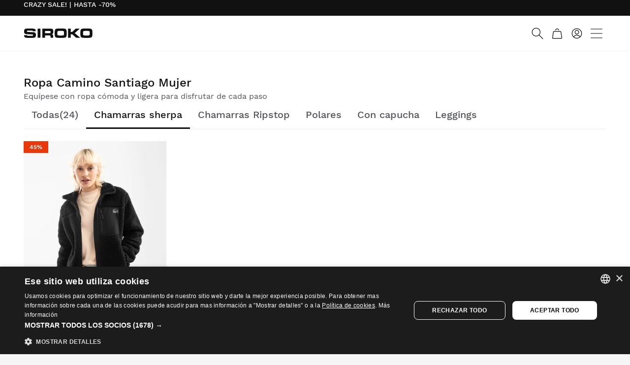

--- FILE ---
content_type: application/javascript
request_url: https://cdn.siroko.com/front_build/runtime.0a6b9e611.js
body_size: 3358
content:
(()=>{"use strict";var e,a,d={},r={};function f(e){var a=r[e];if(void 0!==a)return a.exports;var t=r[e]={id:e,loaded:!1,exports:{}};return d[e].call(t.exports,t,t.exports,f),t.loaded=!0,t.exports}f.m=d,e=[],f.O=(a,d,r,t)=>{if(!d){var c=1/0;for(i=0;i<e.length;i++){for(var[d,r,t]=e[i],n=!0,b=0;b<d.length;b++)(!1&t||c>=t)&&Object.keys(f.O).every((e=>f.O[e](d[b])))?d.splice(b--,1):(n=!1,t<c&&(c=t));if(n){e.splice(i--,1);var o=r();void 0!==o&&(a=o)}}return a}t=t||0;for(var i=e.length;i>0&&e[i-1][2]>t;i--)e[i]=e[i-1];e[i]=[d,r,t]},f.n=e=>{var a=e&&e.__esModule?()=>e.default:()=>e;return f.d(a,{a}),a},f.d=(e,a)=>{for(var d in a)f.o(a,d)&&!f.o(e,d)&&Object.defineProperty(e,d,{enumerable:!0,get:a[d]})},f.f={},f.e=e=>Promise.all(Object.keys(f.f).reduce(((a,d)=>(f.f[d](e,a),a)),[])),f.u=e=>e+"."+{7:"617459e21",28:"d5b035cae",76:"e3c108415",106:"14c84c02a",173:"08aad080d",343:"ad2c91d97",443:"9c9b6051d",469:"61ac48fde",507:"9b5f697ee",553:"be4e0845f",669:"6662261bb",886:"1eeff54e4",892:"8fa3a3f50",933:"5b959e239",936:"b90942715",977:"d612eb7a4",1069:"0b917f8bc",1455:"0f77f52e7",1457:"2f71c0f88",1477:"8e1d5b25a",1688:"5470a859c",1743:"c60eedb0e",1800:"d88f1c69b",1810:"41e44c181",1845:"3e14b8521",1880:"28c249be6",1983:"74723e74b",1993:"e45714745",2016:"f80792eed",2063:"9fb93703a",2283:"cf14df69c",2353:"fb15f69d7",2636:"79f907a15",2893:"0e305bad8",3100:"4145d2590",3269:"287045d4a",3291:"61ae15446",3329:"9ebfc16f9",3362:"9746a53f9",3363:"6df49990a",3371:"b5b453c8c",3431:"8e56930b2",3447:"03abf5fd2",3449:"9d8cc0df0",3598:"aa37be8fe",3676:"b7fa4f797",3682:"eca48bc46",3846:"2a6ff4384",3876:"55d8a9dd9",3892:"bd6015a50",3992:"baf6a6783",4046:"4cb1b7072",4071:"aaf089d26",4134:"b3d540aec",4138:"eaa4f1b95",4213:"13b27eaaf",4224:"8c76f9ef5",4226:"3ea6bc5c5",4267:"75560dde5",4362:"d4c8ac86e",4475:"e5c4d7c19",4480:"0de85ee91",4490:"12d73ebbf",4599:"2a41e48fc",4634:"1451fe83f",4676:"2f51373e7",4768:"0f48cfa07",4785:"158ebe327",4792:"ad87e15c3",4795:"dff371efc",4910:"7f1d14e9d",4936:"1c3a5de64",5002:"89c7b4bb8",5041:"74dc35021",5062:"26b70d945",5172:"a4d3a39e8",5234:"9cb4427d5",5244:"7b97f0c91",5310:"73f735aab",5392:"bcdc8fbd5",5404:"b5a478ba2",5415:"e948e390a",5480:"3faa55bf6",5588:"ed04eea7f",5594:"c24e3c27a",5624:"be2984d5e",5655:"265725249",5746:"d255cb407",5778:"f8604d991",5884:"8f0a950b5",5896:"fa58a7e47",5914:"7bc58cd91",5942:"f25a7b415",6030:"92f33b9bf",6046:"c0ec71d42",6070:"ecb56b118",6215:"a2b365173",6356:"3ec314a49",6371:"44d344ae6",6376:"374323511",6488:"8e8bd153c",6769:"71a095cf4",6940:"8d3e6dded",6995:"4fd7a8daa",7274:"33abf2838",7290:"8c5ca8bbd",7310:"d23a6bb91",7422:"90a434ca1",7465:"155688f64",7536:"43d9c3178",7584:"a772a9ed2",7687:"3c20c5fc7",7748:"ea70c111f",7861:"a4185eb4f",7875:"af5fba5b2",7895:"391d16138",7941:"09a7b5b74",7964:"e48bc0fff",8081:"c9add1e27",8090:"3f05375ed",8112:"776c35fc2",8167:"171ee5062",8273:"20ea14711",8532:"f5e07e9f7",8602:"93a1c1311",8635:"e8f8a6889",8746:"41489ed4b",8793:"45d0cdc80",8819:"475308676",8920:"5c710e2f3",8952:"57f5731d8",8984:"c9d18d360",9074:"b0fd4e0f3",9379:"ea69ab6fa",9392:"4d6e88b4c",9417:"cddbef319",9635:"5971fd26b",9702:"ed783b9a5",9832:"3ea6d8827"}[e]+".js",f.miniCssF=e=>e+"."+{553:"318970fbb",1743:"32751c966",1800:"368c38a21",2353:"318970fbb",2893:"c9800500f",3598:"2ca926ad2",3876:"32751c966",3992:"df0102a95",4267:"32751c966",4676:"32751c966",5041:"ceb4a967d",6488:"37de34a41",6940:"32751c966",7274:"b02f60222",7290:"b02f60222",7422:"5381d9a7c",7875:"3fa8d9779",8112:"535ba413c",8793:"535ba413c",9392:"24592bdac"}[e]+".css",f.g=function(){if("object"==typeof globalThis)return globalThis;try{return this||new Function("return this")()}catch(e){if("object"==typeof window)return window}}(),f.o=(e,a)=>Object.prototype.hasOwnProperty.call(e,a),a={},f.l=(e,d,r,t)=>{if(a[e])a[e].push(d);else{var c,n;if(void 0!==r)for(var b=document.getElementsByTagName("script"),o=0;o<b.length;o++){var i=b[o];if(i.getAttribute("src")==e){c=i;break}}c||(n=!0,(c=document.createElement("script")).charset="utf-8",c.timeout=120,f.nc&&c.setAttribute("nonce",f.nc),c.src=e),a[e]=[d];var l=(d,r)=>{c.onerror=c.onload=null,clearTimeout(s);var f=a[e];if(delete a[e],c.parentNode&&c.parentNode.removeChild(c),f&&f.forEach((e=>e(r))),d)return d(r)},s=setTimeout(l.bind(null,void 0,{type:"timeout",target:c}),12e4);c.onerror=l.bind(null,c.onerror),c.onload=l.bind(null,c.onload),n&&document.head.appendChild(c)}},f.r=e=>{"undefined"!=typeof Symbol&&Symbol.toStringTag&&Object.defineProperty(e,Symbol.toStringTag,{value:"Module"}),Object.defineProperty(e,"__esModule",{value:!0})},f.nmd=e=>(e.paths=[],e.children||(e.children=[]),e),f.p="https://cdn.siroko.com/front_build/",(()=>{if("undefined"!=typeof document){var e=e=>new Promise(((a,d)=>{var r=f.miniCssF(e),t=f.p+r;if(((e,a)=>{for(var d=document.getElementsByTagName("link"),r=0;r<d.length;r++){var f=(c=d[r]).getAttribute("data-href")||c.getAttribute("href");if("stylesheet"===c.rel&&(f===e||f===a))return c}var t=document.getElementsByTagName("style");for(r=0;r<t.length;r++){var c;if((f=(c=t[r]).getAttribute("data-href"))===e||f===a)return c}})(r,t))return a();((e,a,d,r,t)=>{var c=document.createElement("link");c.rel="stylesheet",c.type="text/css",f.nc&&(c.nonce=f.nc),c.onerror=c.onload=d=>{if(c.onerror=c.onload=null,"load"===d.type)r();else{var f=d&&d.type,n=d&&d.target&&d.target.href||a,b=new Error("Loading CSS chunk "+e+" failed.\n("+f+": "+n+")");b.name="ChunkLoadError",b.code="CSS_CHUNK_LOAD_FAILED",b.type=f,b.request=n,c.parentNode&&c.parentNode.removeChild(c),t(b)}},c.href=a,d?d.parentNode.insertBefore(c,d.nextSibling):document.head.appendChild(c)})(e,t,null,a,d)})),a={9121:0};f.f.miniCss=(d,r)=>{a[d]?r.push(a[d]):0!==a[d]&&{553:1,1743:1,1800:1,2353:1,2893:1,3598:1,3876:1,3992:1,4267:1,4676:1,5041:1,6488:1,6940:1,7274:1,7290:1,7422:1,7875:1,8112:1,8793:1,9392:1}[d]&&r.push(a[d]=e(d).then((()=>{a[d]=0}),(e=>{throw delete a[d],e})))}}})(),(()=>{var e={9121:0};f.f.j=(a,d)=>{var r=f.o(e,a)?e[a]:void 0;if(0!==r)if(r)d.push(r[2]);else if(/^(1800|9121)$/.test(a))e[a]=0;else{var t=new Promise(((d,f)=>r=e[a]=[d,f]));d.push(r[2]=t);var c=f.p+f.u(a),n=new Error;f.l(c,(d=>{if(f.o(e,a)&&(0!==(r=e[a])&&(e[a]=void 0),r)){var t=d&&("load"===d.type?"missing":d.type),c=d&&d.target&&d.target.src;n.message="Loading chunk "+a+" failed.\n("+t+": "+c+")",n.name="ChunkLoadError",n.type=t,n.request=c,r[1](n)}}),"chunk-"+a,a)}},f.O.j=a=>0===e[a];var a=(a,d)=>{var r,t,[c,n,b]=d,o=0;if(c.some((a=>0!==e[a]))){for(r in n)f.o(n,r)&&(f.m[r]=n[r]);if(b)var i=b(f)}for(a&&a(d);o<c.length;o++)t=c[o],f.o(e,t)&&e[t]&&e[t][0](),e[t]=0;return f.O(i)},d=self.webpackChunk=self.webpackChunk||[];d.forEach(a.bind(null,0)),d.push=a.bind(null,d.push.bind(d))})()})();

--- FILE ---
content_type: application/javascript
request_url: https://cdn.siroko.com/front_build/1396.ef56fe98a.js
body_size: 2838
content:
"use strict";(self.webpackChunk=self.webpackChunk||[]).push([[1396],{90679:(r,t,e)=>{var n=e(1625),o=TypeError;r.exports=function(r,t){if(n(t,r))return r;throw new o("Incorrect invocation")}},90235:(r,t,e)=>{var n=e(59213).forEach,o=e(34598)("forEach");r.exports=o?[].forEach:function(r){return n(this,r,arguments.length>1?arguments[1]:void 0)}},97916:(r,t,e)=>{var n=e(76080),o=e(69565),i=e(48981),a=e(96319),c=e(44209),u=e(33517),f=e(26198),s=e(97040),p=e(70081),v=e(50851),l=Array;r.exports=function(r){var t=i(r),e=u(this),h=arguments.length,d=h>1?arguments[1]:void 0,g=void 0!==d;g&&(d=n(d,h>2?arguments[2]:void 0));var y,b,x,E,I,N,m=v(t),O=0;if(!m||this===l&&c(m))for(y=f(t),b=e?new this(y):l(y);y>O;O++)N=g?d(t[O],O):t[O],s(b,O,N);else for(b=e?new this:[],I=(E=p(t,m)).next;!(x=o(I,E)).done;O++)N=g?a(E,d,[x.value,O],!0):x.value,s(b,O,N);return b.length=O,b}},34598:(r,t,e)=>{var n=e(79039);r.exports=function(r,t){var e=[][r];return!!e&&n((function(){e.call(null,t||function(){return 1},1)}))}},96319:(r,t,e)=>{var n=e(28551),o=e(9539);r.exports=function(r,t,e,i){try{return i?t(n(e)[0],e[1]):t(e)}catch(t){o(r,"throw",t)}}},53640:(r,t,e)=>{var n=e(28551),o=e(84270),i=TypeError;r.exports=function(r){if(n(this),"string"===r||"default"===r)r="string";else if("number"!==r)throw new i("Incorrect hint");return o(this,r)}},56279:(r,t,e)=>{var n=e(36840);r.exports=function(r,t,e){for(var o in t)n(r,o,t[o],e);return r}},30566:(r,t,e)=>{var n=e(79504),o=e(79306),i=e(20034),a=e(39297),c=e(67680),u=e(40616),f=Function,s=n([].concat),p=n([].join),v={};r.exports=u?f.bind:function(r){var t=o(this),e=t.prototype,n=c(arguments,1),u=function(){var e=s(n,c(arguments));return this instanceof u?function(r,t,e){if(!a(v,t)){for(var n=[],o=0;o<t;o++)n[o]="a["+o+"]";v[t]=f("C,a","return new C("+p(n,",")+")")}return v[t](r,e)}(t,e.length,e):t.apply(r,e)};return i(e)&&(u.prototype=e),u}},23167:(r,t,e)=>{var n=e(94901),o=e(20034),i=e(52967);r.exports=function(r,t,e){var a,c;return i&&n(a=t.constructor)&&a!==e&&o(c=a.prototype)&&c!==e.prototype&&i(r,c),r}},60788:(r,t,e)=>{var n=e(20034),o=e(44576),i=e(78227)("match");r.exports=function(r){var t;return n(r)&&(void 0!==(t=r[i])?!!t:"RegExp"===o(r))}},33904:(r,t,e)=>{var n=e(24475),o=e(79039),i=e(79504),a=e(655),c=e(43802).trim,u=e(47452),f=i("".charAt),s=n.parseFloat,p=n.Symbol,v=p&&p.iterator,l=1/s(u+"-0")!=-1/0||v&&!o((function(){s(Object(v))}));r.exports=l?function(r){var t=c(a(r)),e=s(t);return 0===e&&"-"===f(t,0)?-0:e}:s},52703:(r,t,e)=>{var n=e(24475),o=e(79039),i=e(79504),a=e(655),c=e(43802).trim,u=e(47452),f=n.parseInt,s=n.Symbol,p=s&&s.iterator,v=/^[+-]?0x/i,l=i(v.exec),h=8!==f(u+"08")||22!==f(u+"0x16")||p&&!o((function(){f(Object(p))}));r.exports=h?function(r,t){var e=c(a(r));return f(e,t>>>0||(l(v,e)?16:10))}:f},43802:(r,t,e)=>{var n=e(79504),o=e(67750),i=e(655),a=e(47452),c=n("".replace),u=RegExp("^["+a+"]+"),f=RegExp("(^|[^"+a+"])["+a+"]+$"),s=function(r){return function(t){var e=i(o(t));return 1&r&&(e=c(e,u,"")),2&r&&(e=c(e,f,"$1")),e}};r.exports={start:s(1),end:s(2),trim:s(3)}},31240:(r,t,e)=>{var n=e(79504);r.exports=n(1..valueOf)},47452:r=>{r.exports="\t\n\v\f\r                　\u2028\u2029\ufeff"},2008:(r,t,e)=>{var n=e(46518),o=e(59213).filter;n({target:"Array",proto:!0,forced:!e(70597)("filter")},{filter:function(r){return o(this,r,arguments.length>1?arguments[1]:void 0)}})},51629:(r,t,e)=>{var n=e(46518),o=e(90235);n({target:"Array",proto:!0,forced:[].forEach!==o},{forEach:o})},74423:(r,t,e)=>{var n=e(46518),o=e(19617).includes,i=e(79039),a=e(6469);n({target:"Array",proto:!0,forced:i((function(){return!Array(1).includes()}))},{includes:function(r){return o(this,r,arguments.length>1?arguments[1]:void 0)}}),a("includes")},25276:(r,t,e)=>{var n=e(46518),o=e(27476),i=e(19617).indexOf,a=e(34598),c=o([].indexOf),u=!!c&&1/c([1],1,-0)<0;n({target:"Array",proto:!0,forced:u||!a("indexOf")},{indexOf:function(r){var t=arguments.length>1?arguments[1]:void 0;return u?c(this,r,t)||0:i(this,r,t)}})},48598:(r,t,e)=>{var n=e(46518),o=e(79504),i=e(47055),a=e(25397),c=e(34598),u=o([].join);n({target:"Array",proto:!0,forced:i!==Object||!c("join",",")},{join:function(r){return u(a(this),void 0===r?",":r)}})},60739:(r,t,e)=>{var n=e(46518),o=e(79039),i=e(48981),a=e(72777);n({target:"Date",proto:!0,arity:1,forced:o((function(){return null!==new Date(NaN).toJSON()||1!==Date.prototype.toJSON.call({toISOString:function(){return 1}})}))},{toJSON:function(r){var t=i(this),e=a(t,"number");return"number"!=typeof e||isFinite(e)?t.toISOString():null}})},89572:(r,t,e)=>{var n=e(39297),o=e(36840),i=e(53640),a=e(78227)("toPrimitive"),c=Date.prototype;n(c,a)||o(c,a,i)},94170:(r,t,e)=>{var n=e(46518),o=e(30566);n({target:"Function",proto:!0,forced:Function.bind!==o},{bind:o})},2892:(r,t,e)=>{var n=e(46518),o=e(96395),i=e(43724),a=e(24475),c=e(19167),u=e(79504),f=e(92796),s=e(39297),p=e(23167),v=e(1625),l=e(10757),h=e(72777),d=e(79039),g=e(38480).f,y=e(77347).f,b=e(24913).f,x=e(31240),E=e(43802).trim,I="Number",N=a[I],m=c[I],O=N.prototype,A=a.TypeError,S=u("".slice),w=u("".charCodeAt),j=function(r){var t,e,n,o,i,a,c,u,f=h(r,"number");if(l(f))throw new A("Cannot convert a Symbol value to a number");if("string"==typeof f&&f.length>2)if(f=E(f),43===(t=w(f,0))||45===t){if(88===(e=w(f,2))||120===e)return NaN}else if(48===t){switch(w(f,1)){case 66:case 98:n=2,o=49;break;case 79:case 111:n=8,o=55;break;default:return+f}for(a=(i=S(f,2)).length,c=0;c<a;c++)if((u=w(i,c))<48||u>o)return NaN;return parseInt(i,n)}return+f},F=f(I,!N(" 0o1")||!N("0b1")||N("+0x1")),T=function(r){var t,e=arguments.length<1?0:N(function(r){var t=h(r,"number");return"bigint"==typeof t?t:j(t)}(r));return v(O,t=this)&&d((function(){x(t)}))?p(Object(e),this,T):e};T.prototype=O,F&&!o&&(O.constructor=T),n({global:!0,constructor:!0,wrap:!0,forced:F},{Number:T});var _=function(r,t){for(var e,n=i?g(t):"MAX_VALUE,MIN_VALUE,NaN,NEGATIVE_INFINITY,POSITIVE_INFINITY,EPSILON,MAX_SAFE_INTEGER,MIN_SAFE_INTEGER,isFinite,isInteger,isNaN,isSafeInteger,parseFloat,parseInt,fromString,range".split(","),o=0;n.length>o;o++)s(t,e=n[o])&&!s(r,e)&&b(r,e,y(t,e))};o&&m&&_(c[I],m),(F||o)&&_(c[I],N)},84185:(r,t,e)=>{var n=e(46518),o=e(43724),i=e(24913).f;n({target:"Object",stat:!0,forced:Object.defineProperty!==i,sham:!o},{defineProperty:i})},79432:(r,t,e)=>{var n=e(46518),o=e(48981),i=e(71072);n({target:"Object",stat:!0,forced:e(79039)((function(){i(1)}))},{keys:function(r){return i(o(r))}})},58940:(r,t,e)=>{var n=e(46518),o=e(52703);n({global:!0,forced:parseInt!==o},{parseInt:o})},45700:(r,t,e)=>{var n=e(70511),o=e(58242);n("toPrimitive"),o()},23500:(r,t,e)=>{var n=e(24475),o=e(67400),i=e(79296),a=e(90235),c=e(66699),u=function(r){if(r&&r.forEach!==a)try{c(r,"forEach",a)}catch(t){r.forEach=a}};for(var f in o)o[f]&&u(n[f]&&n[f].prototype);u(i)}}]);

--- FILE ---
content_type: application/javascript
request_url: https://cdn.siroko.com/front_build/app.be73267de.js
body_size: 25022
content:
(self.webpackChunk=self.webpackChunk||[]).push([[3524],{85926:(t,e,r)=>{var o={"./accordion_controller.ts":86594,"./addtocart-ajax_controller.ts":80847,"./addtocart-ball_controller.ts":78022,"./affiliate-discount-countdown_controller.tsx":51019,"./affiliate-discount_controller.ts":96971,"./analytics/a-b-tests_controller.ts":3269,"./analytics/actions/EcommerceCartAction.ts":81194,"./analytics/actions/EcommerceCheckOutAction.ts":27416,"./analytics/actions/EcommerceClickAction.ts":99554,"./analytics/cart-abandoned-modal-datalayer_controller.ts":78438,"./analytics/cart-checkout-click-datalayer_controller.ts":86981,"./analytics/checkout-click-datalayer_controller.ts":20140,"./analytics/collectionlist-filters-datalayer_controller.ts":45273,"./analytics/collections-grid-datalayer_controller.ts":97031,"./analytics/components/ActionField.ts":55237,"./analytics/components/Dimension.ts":36555,"./analytics/components/EcommerceAddProduct.ts":27041,"./analytics/components/EcommerceCartProduct.ts":50054,"./analytics/components/EcommerceClickProduct.ts":58464,"./analytics/components/EcommerceProduct.ts":5536,"./analytics/components/FbTagParamCheckout.ts":59454,"./analytics/components/FbTagParams.ts":70537,"./analytics/components/Gender.ts":66650,"./analytics/contactform-datalayer_controller.ts":61707,"./analytics/datalayer.ts":66039,"./analytics/ecommerce/Ecommerce.ts":61577,"./analytics/ecommerce/EcommerceAdd.ts":69122,"./analytics/ecommerce/EcommerceCheckOutClick.ts":63597,"./analytics/ecommerce/EcommerceClick.ts":25553,"./analytics/ecommerce/EcommerceRemove.ts":27937,"./analytics/events/CheckoutClickEvent.ts":91724,"./analytics/events/ContactFormEvent.ts":69926,"./analytics/events/EcommerceCheckoutEvent.ts":54248,"./analytics/events/EcommerceEvent.ts":56844,"./analytics/events/EcommerceSocialMediaEvent.ts":73805,"./analytics/events/GtmEvent.ts":23382,"./analytics/events/HomeClickWithPositionEvent.ts":68386,"./analytics/events/LandingGtmEvent.ts":1375,"./analytics/events/LetMeKnowEvent.ts":56116,"./analytics/events/ModalEvent.ts":76175,"./analytics/events/NewsletterGtmEvent.ts":59545,"./analytics/events/RelatedAddToCartEvent.ts":34705,"./analytics/events/SimpleEvent.ts":91456,"./analytics/events/SocialActionEvent.ts":74885,"./analytics/ga4/ecommerce/ProductItem.ts":32434,"./analytics/ga4/ecommerce/ShopUser.ts":64087,"./analytics/ga4/events/GA4BeginCheckoutEvent.ts":96084,"./analytics/ga4/events/GA4CheckoutGiftCardPaymentEvent.ts":30173,"./analytics/ga4/events/GA4CheckoutPaymentEvent.ts":48785,"./analytics/ga4/events/GA4CheckoutShippingEvent.ts":78713,"./analytics/ga4/events/GA4Event.ts":91603,"./analytics/ga4/events/GA4NewCheckoutPaymentEvent.ts":54783,"./analytics/ga4/events/GA4ProductItemsEvent.ts":51028,"./analytics/ga4/events/GA4PurchaseEvent.ts":22678,"./analytics/ga4/events/GA4SelectProductItemEvent.ts":19187,"./analytics/ga4/events/GA4SelectPromotionEvent.ts":49396,"./analytics/gift-card-datalayer_controller.ts":5101,"./analytics/home-click-datalayer_controller.ts":6873,"./analytics/language-menu-datalayer_controller.ts":82415,"./analytics/lensselector-datalayer_controller.ts":73580,"./analytics/letmeknow-datalayer_controller.ts":31641,"./analytics/menu-click-datalayer_controller.ts":66213,"./analytics/newsletter-datalayer_controller.ts":64262,"./analytics/outlet-datalayer_controller.ts":49416,"./analytics/product-add-to-cart-datalayer_controller.ts":28043,"./analytics/product-click-datalayer_controller.ts":79471,"./analytics/product-event-mobile-datalayer_controller.ts":11754,"./analytics/product-remove-form-cart-datalayer.ts":88808,"./analytics/product-remove-from-cart-datalayer_controller.ts":41165,"./analytics/product-reviews-datalayer_controller.ts":44752,"./analytics/product-size-chart_controller.ts":52173,"./analytics/socialmedia-datalayer_controller.ts":76302,"./analytics/swiper-datalayer_controller.ts":71659,"./analytics/video-player_controller.ts":46986,"./billboard-bottom_controller.ts":4379,"./billboard-top_controller.ts":13719,"./billboard-video_controller.ts":50515,"./cart-b2b-row_controller.ts":17976,"./cart-b2b-variant-row_controller.ts":19900,"./cart-b2b_controller.ts":10867,"./cart-bogo_controller.ts":6720,"./cart-countdown_controller.tsx":72364,"./cart-discount-code_controller.ts":89588,"./cart-related-products_controller.ts":78773,"./cart_controller.ts":61598,"./cartrow_controller.ts":68826,"./collection-filters_controller.ts":78690,"./contact-form_controller.ts":31699,"./convert-inches_controller.ts":62394,"./countdown_controller.tsx":69303,"./currency_controller.ts":99589,"./custom-cards-manager_controller.ts":31301,"./custom-equipment-form_controller.ts":17745,"./customer-form-change_controller.ts":53176,"./customer/address_controller.ts":58189,"./customer/notifications_controller.ts":5857,"./customer/remodal-address_controller.ts":87404,"./experience-countdown_controller.tsx":25422,"./express-checkout/adyen-express_controller.ts":77634,"./express-checkout/paypal-express_controller.ts":85970,"./footer-image_controller.ts":1889,"./footer-menu_controller.ts":73175,"./form-storage_controller.ts":42642,"./giftcard-product_controller.ts":54794,"./landing_controller.ts":92229,"./language-switcher_controller.ts":96770,"./lightbox-gallery_controller.ts":88014,"./lightbox-lookbook_controller.ts":31678,"./menu-gender_controller.ts":95217,"./navigable-form_controller.ts":16002,"./navigation-gender-tracking_controller.ts":75722,"./newsletter_controller.ts":28669,"./no-zoomable-form_controller.ts":98046,"./order-confirm_controller.ts":26427,"./orders/order-detail_controller.ts":20940,"./page-faq_controller.ts":85578,"./product-b2b-size-row_controller.ts":87537,"./product-backorder_controller.ts":86681,"./product-gallery_controller.ts":59088,"./product-image-toggler_controller.ts":7072,"./product-info_controller.ts":34102,"./product-lens-simulator_controller.ts":71703,"./product-lookbook_controller.ts":41576,"./product-selector_controller.ts":79901,"./product-slideunder_controller.ts":65953,"./product-sticky_controller.ts":36367,"./product-stock-notify_controller.ts":79642,"./product/countdown_controller.ts":44229,"./read-more_controller.ts":78462,"./refundForm_controller.ts":82804,"./remodal-mondial_relay_controller.ts":54875,"./remodal-pickup-points_controller.ts":14025,"./remodal-size-chart_controller.ts":59767,"./remodal-video_controller.ts":94572,"./remodal_autoopen_controller.ts":3676,"./remodal_controller.ts":96562,"./responsive-video_controller.ts":25704,"./scroll-overflow_controller.ts":15530,"./search-modal_controller.ts":54964,"./show-more-paragraph_controller.ts":55862,"./site-nav_controller.ts":16021,"./sizing-selector_controller.ts":75316,"./smooth-scroll_controller.ts":62608,"./sticky_add_class_controller.ts":48488,"./switch-language_controller.ts":26495,"./tabs_controller.ts":34148,"./text-truncate-scroll_controller.ts":42570,"./tooltip_controller.ts":73045,"./topbar_controller.ts":932,"./utils/loggin.ts":65427,"./variant-selector-multioption_controller.ts":44536,"./variant-selector-singleoption.ts":99896,"./video-player-modal_controller.ts":9229,"./video-player_controller.ts":2349,"./visible-video_controller.ts":74244};function n(t){var e=i(t);return r(e)}function i(t){if(!r.o(o,t)){var e=new Error("Cannot find module '"+t+"'");throw e.code="MODULE_NOT_FOUND",e}return o[t]}n.keys=function(){return Object.keys(o)},n.resolve=i,t.exports=n,n.id=85926},35828:(t,e,r)=>{"use strict";r.r(e),r.d(e,{default:()=>o});const o={"symfony--ux-chartjs--chart":Promise.resolve().then(r.bind(r,8094))}},86594:(t,e,r)=>{"use strict";r.r(e),r.d(e,{default:()=>n});var o=r(76234);const n=function(){function t(t){this.__stimulusLazyController=!0,o.Controller.call(this,t)}return t.prototype=Object.create(o.Controller&&o.Controller.prototype,{constructor:{value:t,writable:!0,configurable:!0}}),Object.setPrototypeOf(t,o.Controller),t.prototype.initialize=function(){var t=this;this.application.controllers.find((function(e){return e.identifier===t.identifier&&e.__stimulusLazyController}))||r.e(5310).then(r.bind(r,35310)).then((function(e){t.application.register(t.identifier,e.default)}))},t}()},80847:(t,e,r)=>{"use strict";r.r(e),r.d(e,{default:()=>n});var o=r(76234);const n=function(){function t(t){this.__stimulusLazyController=!0,o.Controller.call(this,t)}return t.prototype=Object.create(o.Controller&&o.Controller.prototype,{constructor:{value:t,writable:!0,configurable:!0}}),Object.setPrototypeOf(t,o.Controller),t.prototype.initialize=function(){var t=this;this.application.controllers.find((function(e){return e.identifier===t.identifier&&e.__stimulusLazyController}))||r.e(6371).then(r.bind(r,76371)).then((function(e){t.application.register(t.identifier,e.default)}))},t}()},78022:(t,e,r)=>{"use strict";r.r(e),r.d(e,{default:()=>n});var o=r(76234);const n=function(){function t(t){this.__stimulusLazyController=!0,o.Controller.call(this,t)}return t.prototype=Object.create(o.Controller&&o.Controller.prototype,{constructor:{value:t,writable:!0,configurable:!0}}),Object.setPrototypeOf(t,o.Controller),t.prototype.initialize=function(){var t=this;this.application.controllers.find((function(e){return e.identifier===t.identifier&&e.__stimulusLazyController}))||r.e(4138).then(r.bind(r,94138)).then((function(e){t.application.register(t.identifier,e.default)}))},t}()},51019:(t,e,r)=>{"use strict";r.r(e),r.d(e,{default:()=>n});var o=r(76234);const n=function(){function t(t){this.__stimulusLazyController=!0,o.Controller.call(this,t)}return t.prototype=Object.create(o.Controller&&o.Controller.prototype,{constructor:{value:t,writable:!0,configurable:!0}}),Object.setPrototypeOf(t,o.Controller),t.prototype.initialize=function(){var t=this;this.application.controllers.find((function(e){return e.identifier===t.identifier&&e.__stimulusLazyController}))||Promise.all([r.e(3362),r.e(3363),r.e(1800),r.e(3447)]).then(r.bind(r,3447)).then((function(e){t.application.register(t.identifier,e.default)}))},t}()},96971:(t,e,r)=>{"use strict";r.r(e),r.d(e,{default:()=>n});var o=r(76234);const n=function(){function t(t){this.__stimulusLazyController=!0,o.Controller.call(this,t)}return t.prototype=Object.create(o.Controller&&o.Controller.prototype,{constructor:{value:t,writable:!0,configurable:!0}}),Object.setPrototypeOf(t,o.Controller),t.prototype.initialize=function(){var t=this;this.application.controllers.find((function(e){return e.identifier===t.identifier&&e.__stimulusLazyController}))||Promise.all([r.e(3362),r.e(7895)]).then(r.bind(r,17895)).then((function(e){t.application.register(t.identifier,e.default)}))},t}()},3269:(t,e,r)=>{"use strict";r.r(e),r.d(e,{default:()=>n});var o=r(76234);const n=function(){function t(t){this.__stimulusLazyController=!0,o.Controller.call(this,t)}return t.prototype=Object.create(o.Controller&&o.Controller.prototype,{constructor:{value:t,writable:!0,configurable:!0}}),Object.setPrototypeOf(t,o.Controller),t.prototype.initialize=function(){var t=this;this.application.controllers.find((function(e){return e.identifier===t.identifier&&e.__stimulusLazyController}))||r.e(9417).then(r.bind(r,29417)).then((function(e){t.application.register(t.identifier,e.default)}))},t}()},81194:(t,e,r)=>{"use strict";r.r(e),r.d(e,{EcommerceCartAction:()=>u});r(52675),r(89463),r(2259),r(45700),r(51629),r(23792),r(89572),r(2892),r(84185),r(26099),r(47764),r(23500),r(62953);function o(t){return o="function"==typeof Symbol&&"symbol"==typeof Symbol.iterator?function(t){return typeof t}:function(t){return t&&"function"==typeof Symbol&&t.constructor===Symbol&&t!==Symbol.prototype?"symbol":typeof t},o(t)}function n(t,e){for(var r=0;r<e.length;r++){var o=e[r];o.enumerable=o.enumerable||!1,o.configurable=!0,"value"in o&&(o.writable=!0),Object.defineProperty(t,i(o.key),o)}}function i(t){var e=function(t,e){if("object"!=o(t)||!t)return t;var r=t[Symbol.toPrimitive];if(void 0!==r){var n=r.call(t,e||"default");if("object"!=o(n))return n;throw new TypeError("@@toPrimitive must return a primitive value.")}return("string"===e?String:Number)(t)}(t,"string");return"symbol"==o(e)?e:e+""}var u=function(){return t=function t(e){!function(t,e){if(!(t instanceof e))throw new TypeError("Cannot call a class as a function")}(this,t),this.products=e},(e=[{key:"toDto",value:function(){var t=[];return this.products.forEach((function(e){t.push(e.toDto())})),{products:t}}}])&&n(t.prototype,e),r&&n(t,r),Object.defineProperty(t,"prototype",{writable:!1}),t;var t,e,r}()},27416:(t,e,r)=>{"use strict";r.r(e),r.d(e,{EcommerceCheckOutAction:()=>u});r(52675),r(89463),r(2259),r(45700),r(51629),r(23792),r(89572),r(2892),r(84185),r(26099),r(47764),r(23500),r(62953);function o(t){return o="function"==typeof Symbol&&"symbol"==typeof Symbol.iterator?function(t){return typeof t}:function(t){return t&&"function"==typeof Symbol&&t.constructor===Symbol&&t!==Symbol.prototype?"symbol":typeof t},o(t)}function n(t,e){for(var r=0;r<e.length;r++){var o=e[r];o.enumerable=o.enumerable||!1,o.configurable=!0,"value"in o&&(o.writable=!0),Object.defineProperty(t,i(o.key),o)}}function i(t){var e=function(t,e){if("object"!=o(t)||!t)return t;var r=t[Symbol.toPrimitive];if(void 0!==r){var n=r.call(t,e||"default");if("object"!=o(n))return n;throw new TypeError("@@toPrimitive must return a primitive value.")}return("string"===e?String:Number)(t)}(t,"string");return"symbol"==o(e)?e:e+""}var u=function(){return t=function t(e,r){!function(t,e){if(!(t instanceof e))throw new TypeError("Cannot call a class as a function")}(this,t),this.step=e,this.products=r},(e=[{key:"toDto",value:function(){var t=[];return this.products.forEach((function(e){t.push(e.toDto())})),{actionField:{step:this.step},products:t}}}])&&n(t.prototype,e),r&&n(t,r),Object.defineProperty(t,"prototype",{writable:!1}),t;var t,e,r}()},99554:(t,e,r)=>{"use strict";r.r(e),r.d(e,{EcommerceClickAction:()=>u});r(52675),r(89463),r(2259),r(45700),r(51629),r(23792),r(89572),r(2892),r(84185),r(26099),r(47764),r(23500),r(62953);function o(t){return o="function"==typeof Symbol&&"symbol"==typeof Symbol.iterator?function(t){return typeof t}:function(t){return t&&"function"==typeof Symbol&&t.constructor===Symbol&&t!==Symbol.prototype?"symbol":typeof t},o(t)}function n(t,e){for(var r=0;r<e.length;r++){var o=e[r];o.enumerable=o.enumerable||!1,o.configurable=!0,"value"in o&&(o.writable=!0),Object.defineProperty(t,i(o.key),o)}}function i(t){var e=function(t,e){if("object"!=o(t)||!t)return t;var r=t[Symbol.toPrimitive];if(void 0!==r){var n=r.call(t,e||"default");if("object"!=o(n))return n;throw new TypeError("@@toPrimitive must return a primitive value.")}return("string"===e?String:Number)(t)}(t,"string");return"symbol"==o(e)?e:e+""}var u=function(){return t=function t(e,r){!function(t,e){if(!(t instanceof e))throw new TypeError("Cannot call a class as a function")}(this,t),this.actionField=e,this.products=r},(e=[{key:"toDto",value:function(){var t=[];return this.products.forEach((function(e){t.push(e.toDto())})),{actionField:this.actionField.toDto(),products:t}}}])&&n(t.prototype,e),r&&n(t,r),Object.defineProperty(t,"prototype",{writable:!1}),t;var t,e,r}()},78438:(t,e,r)=>{"use strict";r.r(e),r.d(e,{default:()=>n});var o=r(76234);const n=function(){function t(t){this.__stimulusLazyController=!0,o.Controller.call(this,t)}return t.prototype=Object.create(o.Controller&&o.Controller.prototype,{constructor:{value:t,writable:!0,configurable:!0}}),Object.setPrototypeOf(t,o.Controller),t.prototype.initialize=function(){var t=this;this.application.controllers.find((function(e){return e.identifier===t.identifier&&e.__stimulusLazyController}))||r.e(8602).then(r.bind(r,98602)).then((function(e){t.application.register(t.identifier,e.default)}))},t}()},86981:(t,e,r)=>{"use strict";r.r(e),r.d(e,{default:()=>n});var o=r(76234);const n=function(){function t(t){this.__stimulusLazyController=!0,o.Controller.call(this,t)}return t.prototype=Object.create(o.Controller&&o.Controller.prototype,{constructor:{value:t,writable:!0,configurable:!0}}),Object.setPrototypeOf(t,o.Controller),t.prototype.initialize=function(){var t=this;this.application.controllers.find((function(e){return e.identifier===t.identifier&&e.__stimulusLazyController}))||r.e(5172).then(r.bind(r,75172)).then((function(e){t.application.register(t.identifier,e.default)}))},t}()},20140:(t,e,r)=>{"use strict";r.r(e),r.d(e,{CheckoutClickDatalayer_controller:()=>C});r(52675),r(89463),r(2259),r(45700),r(51629),r(23418),r(23792),r(62062),r(72712),r(89572),r(94170),r(2892),r(9868),r(59904),r(84185),r(40875),r(10287),r(26099),r(78459),r(58940),r(60825),r(47764),r(23500),r(62953);var o=r(76234),n=r(96667),i=r(13778),u=r(50633),c=r(91970),a=r(12868),l=r(39748),s=r(89630),f=r(15755),p=r(63821),d=r(62573),y=r(45528),b=r(8375);function m(t){return m="function"==typeof Symbol&&"symbol"==typeof Symbol.iterator?function(t){return typeof t}:function(t){return t&&"function"==typeof Symbol&&t.constructor===Symbol&&t!==Symbol.prototype?"symbol":typeof t},m(t)}function h(t,e){for(var r=0;r<e.length;r++){var o=e[r];o.enumerable=o.enumerable||!1,o.configurable=!0,"value"in o&&(o.writable=!0),Object.defineProperty(t,v(o.key),o)}}function v(t){var e=function(t,e){if("object"!=m(t)||!t)return t;var r=t[Symbol.toPrimitive];if(void 0!==r){var o=r.call(t,e||"default");if("object"!=m(o))return o;throw new TypeError("@@toPrimitive must return a primitive value.")}return("string"===e?String:Number)(t)}(t,"string");return"symbol"==m(e)?e:e+""}function g(t,e,r){return e=w(e),function(t,e){if(e&&("object"==m(e)||"function"==typeof e))return e;if(void 0!==e)throw new TypeError("Derived constructors may only return object or undefined");return function(t){if(void 0===t)throw new ReferenceError("this hasn't been initialised - super() hasn't been called");return t}(t)}(t,_()?Reflect.construct(e,r||[],w(t).constructor):e.apply(t,r))}function _(){try{var t=!Boolean.prototype.valueOf.call(Reflect.construct(Boolean,[],(function(){})))}catch(t){}return(_=function(){return!!t})()}function w(t){return w=Object.setPrototypeOf?Object.getPrototypeOf.bind():function(t){return t.__proto__||Object.getPrototypeOf(t)},w(t)}function O(t,e){return O=Object.setPrototypeOf?Object.setPrototypeOf.bind():function(t,e){return t.__proto__=e,t},O(t,e)}var C=function(t){function e(){var t,r;return function(t,e){if(!(t instanceof e))throw new TypeError("Cannot call a class as a function")}(this,e),(t=g(this,e,arguments)).submitTarget=document.querySelector("#checkout_form"),t.money=document.querySelector(".js-payment-total"),t.dataLayerWindow=new n.y,t.ecommerceEventName="checkout",t.country=t.dataLayerWindow.getCountry(),t.products=t.getProductsInShoppingCart(),t.itemListName="",t.isAbandonedCart="1"===(null===(r=document.querySelector(".js-checkout-container"))||void 0===r?void 0:r.getAttribute("data-is-abandoned-cart"))||!1,t.srktvOrigin=(0,b.Ri)(b.XX.SRKTV_ORIGIN)||"",t.srktvPageType=(0,b.Ri)(b.XX.SRKTV_PAGE_TYPE)||"",t.srktvVideoType=(0,b.Ri)(b.XX.SRKTV_VIDEO_TYPE)||"",t.srktvTypeAffiliate=(0,b.Ri)(b.XX.SRKTV_TYPE_AFFILIATE)||"",t.srktvLogin=(0,b.Ri)(b.XX.SRKTV_LOGIN)||"",t.srktvTypeUser=(0,b.Ri)(b.XX.SRKTV_TYPE_USER)||"",t.nickname=(0,b.Ri)(b.XX.SRKTV_NICKNAME)||"",t.srktvVideoTitle=(0,b.Ri)(b.XX.SRKTV_VIDEO_TITLE)||"",t.srktvItemListName=(0,b.Ri)(b.XX.SRKTV_ITEM_LIST_NAME)||"",t}return function(t,e){if("function"!=typeof e&&null!==e)throw new TypeError("Super expression must either be null or a function");t.prototype=Object.create(e&&e.prototype,{constructor:{value:t,writable:!0,configurable:!0}}),Object.defineProperty(t,"prototype",{writable:!1}),e&&O(t,e)}(e,t),r=e,(o=[{key:"submitClickEcommerceGA4BeginCheckoutEvent",value:function(){var t,e,r,o,n,i;this.dataLayerWindow.push({ecommerce:null});var u=(null===(t=document.querySelector(".js-address-email"))||void 0===t?void 0:t.getAttribute("data-value"))||"",c=(null===(e=document.querySelector(".js-address-zip"))||void 0===e?void 0:e.getAttribute("data-value"))||"",a=(null===(r=document.querySelector(".js-address-city"))||void 0===r?void 0:r.getAttribute("data-value"))||"",l=(null===(o=document.querySelector(".js-address-phone"))||void 0===o?void 0:o.getAttribute("data-value"))||"",s=((null===(n=document.querySelector(".js-address-phone-code"))||void 0===n?void 0:n.getAttribute("data-value"))||"")+l,p=u,d=a,b=c,m=(null===(i=document.querySelector(".js-address-country"))||void 0===i?void 0:i.getAttribute("data-code"))||"",h=this.calculateTotalValue();if(null!=this.submitTarget){var v=new f.s(p||"",s||"",b||"",d||"",m||""),g=Array.from(this.products).map((function(t){return t.getAttribute("data-main-collection")||""})),_=new y.i("begin_checkout",this.dataLayerWindow.getUserCurrency(),h,this.buildItem(),this.dataLayerWindow.getTypeParam(),this.country,v,g,this.itemListName,this.isAbandonedCart,this.srktvOrigin,this.srktvPageType,this.srktvVideoType,this.srktvTypeAffiliate,this.srktvLogin,this.srktvTypeUser,this.nickname,this.srktvVideoTitle);this.dataLayerWindow.push(_.toDto())}}},{key:"submitClickEcommerceGAPayment4Event",value:function(){var t,e,r,o,n,i;this.dataLayerWindow.push({ecommerce:null});var u="";if(null!=this.submitTarget){var c=document.querySelector('input[name="payment_method"]:checked');c&&("stripe"!==c.value&&"paypal"!==c.value||(u=c.value));var a=document.querySelector(".adyen-checkout__payment-method--selected");if(a){var l=a.querySelector("img");if(l&&l.src){var s=l.src.split("/");u=s[s.length-1].split(".")[0]}}var d=(null===(t=document.querySelector(".js-address-email"))||void 0===t?void 0:t.getAttribute("data-value"))||"",y=(null===(e=document.querySelector(".js-address-zip"))||void 0===e?void 0:e.getAttribute("data-value"))||"",b=(null===(r=document.querySelector(".js-address-city"))||void 0===r?void 0:r.getAttribute("data-value"))||"",m=(null===(o=document.querySelector(".js-address-phone"))||void 0===o?void 0:o.getAttribute("data-value"))||"",h=((null===(n=document.querySelector(".js-address-phone-code"))||void 0===n?void 0:n.getAttribute("data-value"))||"")+m,v=d,g=b,_=y,w=(null===(i=document.querySelector(".js-address-country"))||void 0===i?void 0:i.getAttribute("data-code"))||"",O=this.calculateTotalValue(),C=new f.s(v||"",h||"",_||"",g||"",w||""),j=Array.from(this.products).map((function(t){return t.getAttribute("data-main-collection")||""})),P=new p.P("add_payment_info","EUR",O,this.buildItem(),"",u,this.country,C,j,this.itemListName,this.isAbandonedCart,this.srktvOrigin,this.srktvPageType,this.srktvVideoType,this.srktvTypeAffiliate,this.srktvLogin,this.srktvTypeUser,this.nickname,this.srktvVideoTitle);this.dataLayerWindow.push(P.toDto())}}},{key:"submitClickEcommerceGA4ShippingEvent",value:function(){var t,e,r,o,n,i,u,c,a;this.dataLayerWindow.push({ecommerce:null});var l=(null===(t=document.querySelector(".js-address-email"))||void 0===t?void 0:t.getAttribute("data-value"))||"",s=(null===(e=document.querySelector(".js-address-zip"))||void 0===e?void 0:e.getAttribute("data-value"))||"",p=(null===(r=document.querySelector(".js-address-city"))||void 0===r?void 0:r.getAttribute("data-value"))||"",y=(null===(o=document.querySelector(".js-address-phone"))||void 0===o?void 0:o.getAttribute("data-value"))||"",b=((null===(n=document.querySelector(".js-address-phone-code"))||void 0===n?void 0:n.getAttribute("data-value"))||"")+y,m=l,h=p,v=s,g=(null===(i=document.querySelector(".js-address-country"))||void 0===i?void 0:i.getAttribute("data-code"))||"",_=this.calculateTotalValue(),w=(null===(a=null===(c=null===(u=document.querySelector(".js-shipping-option:checked"))||void 0===u?void 0:u.parentElement)||void 0===c?void 0:c.querySelector("label .shipping-option__img"))||void 0===a?void 0:a.getAttribute("alt"))||"";if(null!=this.submitTarget){var O=new f.s(m||"",b||"",v||"",h||"",g||""),C=Array.from(this.products).map((function(t){return t.getAttribute("data-main-collection")||""})),j=new d.T("add_shipping_info","EUR",_,this.buildItem(),"",w,this.country,O,C,this.itemListName,this.isAbandonedCart,this.srktvOrigin,this.srktvPageType,this.srktvVideoType,this.srktvTypeAffiliate,this.srktvLogin,this.srktvTypeUser,this.nickname,this.srktvVideoTitle);this.dataLayerWindow.push(j.toDto())}}},{key:"buildItem",value:function(){var t=this;return Array.from(this.products).map((function(e){return t.buildProductItem(e)}))}},{key:"buildProductItem",value:function(t){var e=t.getAttribute("data-sku")||"",r=t.getAttribute("data-title")||"",o=t.getAttribute("data-coupon")||"",n=parseFloat(parseFloat(String(t.getAttribute("data-discount"))).toFixed(2)),i=parseInt(t.getAttribute("data-line")||"1"),u=t.getAttribute("data-affiliation")||"",c=t.getAttribute("data-variant")||"",a=t.getAttribute("data-category")||"",l=t.getAttribute("data-prod-category")||a,f=parseFloat(parseFloat(String(t.getAttribute("data-pr"))).toFixed(2)),p=t.getAttribute("data-gender")||"",d=!!t.getAttribute("data-stock")||!1,y=t.getAttribute("data-type")||"",b=t.getAttribute("data-product-age-group")||"",m=t.getAttribute("data-dimension78")||"",h=t.getAttribute("data-main-collection")||"",v=parseInt(t.getAttribute("data-quantity")||""),g=t.getAttribute("data-gid")||"",_=t.getAttribute("data-shopify-id")||"",w=t.getAttribute("data-dimension80")||"",O=t.getAttribute("data-typology")||"",C=t.getAttribute("data-universe")||"",j=t.getAttribute("data-season")||"",P=t.getAttribute("data-prod-gender")||"",S=t.getAttribute("data-collection-list-name")||this.srktvItemListName;return new s.r(e,r,o,n,i,S,u,"SIROKO",l,c,f,"EUR",v,d?"Disponible":"No disponible",y,h,p.toLowerCase(),m,0,P,b,g,_,g,w,O,C,j,a,this.isAbandonedCart,this.srktvTypeAffiliate,this.srktvLogin,this.srktvTypeUser,this.nickname)}},{key:"submitClickEcommerceEvent",value:function(t){var e;e=this.getCheckoutProducts();var r=new a.f(this.ecommerceEventName,new u.V(new l.$(t,e),"EUR"),this.buildFbTagParams(),this.getUserId(),this.getCustomerId());this.dataLayerWindow.push(r.toDto())}},{key:"getProductsInShoppingCart",value:function(){return document.querySelectorAll(".checkout-summary__products-list .checkout-summary__product-item")}},{key:"calculateTotalValue",value:function(){return Array.from(this.products).reduce((function(t,e){return t+parseFloat(e.getAttribute("data-pr")||"0")*parseInt(e.getAttribute("data-quantity")||"1")}),0)}},{key:"getCheckoutProducts",value:function(){var t=[];return document.querySelectorAll(".checkout-summary__products-list .checkout-summary__product-item").forEach((function(e){var r,o,n,u,c,a,l,s,f,p,d,y,b,m;t.push(new i.g(null!==(r=e.getAttribute("data-title"))&&void 0!==r?r:"",parseInt(null!==(o=e.getAttribute("data-id"))&&void 0!==o?o:"0"),null!==(n=e.getAttribute("data-gid"))&&void 0!==n?n:"",null!==(u=e.getAttribute("data-sku"))&&void 0!==u?u:"",parseFloat(null!==(c=e.getAttribute("data-pr"))&&void 0!==c?c:"0.0"),null!==(a=e.getAttribute("data-prod-category"))&&void 0!==a?a:"",null!==(l=e.getAttribute("data-variant"))&&void 0!==l?l:"",parseInt(null!==(s=e.getAttribute("data-quantity"))&&void 0!==s?s:"0"),null!==(f=e.getAttribute("data-gender"))&&void 0!==f?f:"",null!==(p=e.getAttribute("data-main-collection"))&&void 0!==p?p:"",null,null,null!==(d=e.getAttribute("data-typology"))&&void 0!==d?d:"",null!==(y=e.getAttribute("data-universe"))&&void 0!==y?y:"",null!==(b=e.getAttribute("data-season"))&&void 0!==b?b:"",null!==(m=e.getAttribute("data-category"))&&void 0!==m?m:""))})),t}},{key:"buildFbTagParams",value:function(){var t=[],e=[],r=[],o=0;return document.querySelectorAll(".checkout-summary__products-list .checkout-summary__product-item").forEach((function(n){var i=n.getAttribute("data-sku")||"",u=n.getAttribute("data-gid")||"",c=parseInt(n.getAttribute("data-quantity")||"0");t.push(i),e.push(u),r.push({id:u,quantity:c}),o+=c})),new c.E(e,"product",t,r,o,this.country,parseInt(this.dataLayerWindow.getShoppingCartFinalPriceIneuros())/100,this.dataLayerWindow.getUserCurrency())}},{key:"getUserId",value:function(){var t,e=null===(t=document.querySelector(".js-address-email"))||void 0===t?void 0:t.getAttribute("data-user-id");return null!=e?e:""}},{key:"getCustomerId",value:function(){var t,e=null===(t=document.querySelector(".js-address-email"))||void 0===t?void 0:t.getAttribute("data-customer-id");return null!=e?e:""}}])&&h(r.prototype,o),m&&h(r,m),Object.defineProperty(r,"prototype",{writable:!1}),r;var r,o,m}(o.Controller);C.targets=["submit"]},45273:(t,e,r)=>{"use strict";r.r(e),r.d(e,{default:()=>n});var o=r(76234);const n=function(){function t(t){this.__stimulusLazyController=!0,o.Controller.call(this,t)}return t.prototype=Object.create(o.Controller&&o.Controller.prototype,{constructor:{value:t,writable:!0,configurable:!0}}),Object.setPrototypeOf(t,o.Controller),t.prototype.initialize=function(){var t=this;this.application.controllers.find((function(e){return e.identifier===t.identifier&&e.__stimulusLazyController}))||r.e(3269).then(r.bind(r,23269)).then((function(e){t.application.register(t.identifier,e.default)}))},t}()},97031:(t,e,r)=>{"use strict";r.r(e),r.d(e,{default:()=>n});var o=r(76234);const n=function(){function t(t){this.__stimulusLazyController=!0,o.Controller.call(this,t)}return t.prototype=Object.create(o.Controller&&o.Controller.prototype,{constructor:{value:t,writable:!0,configurable:!0}}),Object.setPrototypeOf(t,o.Controller),t.prototype.initialize=function(){var t=this;this.application.controllers.find((function(e){return e.identifier===t.identifier&&e.__stimulusLazyController}))||r.e(9379).then(r.bind(r,19379)).then((function(e){t.application.register(t.identifier,e.default)}))},t}()},55237:(t,e,r)=>{"use strict";r.r(e),r.d(e,{ActionField:()=>u});r(52675),r(89463),r(2259),r(45700),r(23792),r(89572),r(2892),r(84185),r(26099),r(47764),r(62953);function o(t){return o="function"==typeof Symbol&&"symbol"==typeof Symbol.iterator?function(t){return typeof t}:function(t){return t&&"function"==typeof Symbol&&t.constructor===Symbol&&t!==Symbol.prototype?"symbol":typeof t},o(t)}function n(t,e){for(var r=0;r<e.length;r++){var o=e[r];o.enumerable=o.enumerable||!1,o.configurable=!0,"value"in o&&(o.writable=!0),Object.defineProperty(t,i(o.key),o)}}function i(t){var e=function(t,e){if("object"!=o(t)||!t)return t;var r=t[Symbol.toPrimitive];if(void 0!==r){var n=r.call(t,e||"default");if("object"!=o(n))return n;throw new TypeError("@@toPrimitive must return a primitive value.")}return("string"===e?String:Number)(t)}(t,"string");return"symbol"==o(e)?e:e+""}var u=function(){return t=function t(e,r){!function(t,e){if(!(t instanceof e))throw new TypeError("Cannot call a class as a function")}(this,t),this.action=e,this.list=r},(e=[{key:"toDto",value:function(){return{action:this.action,list:this.list}}}])&&n(t.prototype,e),r&&n(t,r),Object.defineProperty(t,"prototype",{writable:!1}),t;var t,e,r}()},36555:(t,e,r)=>{"use strict";function o(t){return"preOrder"===t?"PreOrder":"Order"}function n(t){return"recycled"===t?"Reciclado":""}r.r(e),r.d(e,{getDimension78Message:()=>o,getDimension80Value:()=>n})},27041:(t,e,r)=>{"use strict";r.r(e),r.d(e,{EcommerceAddProduct:()=>p});r(52675),r(89463),r(2259),r(45700),r(23792),r(89572),r(94170),r(62010),r(2892),r(59904),r(84185),r(40875),r(10287),r(26099),r(60825),r(47764),r(62953);var o=r(10596),n=r(78679);function i(t){return i="function"==typeof Symbol&&"symbol"==typeof Symbol.iterator?function(t){return typeof t}:function(t){return t&&"function"==typeof Symbol&&t.constructor===Symbol&&t!==Symbol.prototype?"symbol":typeof t},i(t)}function u(t,e){for(var r=0;r<e.length;r++){var o=e[r];o.enumerable=o.enumerable||!1,o.configurable=!0,"value"in o&&(o.writable=!0),Object.defineProperty(t,c(o.key),o)}}function c(t){var e=function(t,e){if("object"!=i(t)||!t)return t;var r=t[Symbol.toPrimitive];if(void 0!==r){var o=r.call(t,e||"default");if("object"!=i(o))return o;throw new TypeError("@@toPrimitive must return a primitive value.")}return("string"===e?String:Number)(t)}(t,"string");return"symbol"==i(e)?e:e+""}function a(t,e,r){return e=s(e),function(t,e){if(e&&("object"==i(e)||"function"==typeof e))return e;if(void 0!==e)throw new TypeError("Derived constructors may only return object or undefined");return function(t){if(void 0===t)throw new ReferenceError("this hasn't been initialised - super() hasn't been called");return t}(t)}(t,l()?Reflect.construct(e,r||[],s(t).constructor):e.apply(t,r))}function l(){try{var t=!Boolean.prototype.valueOf.call(Reflect.construct(Boolean,[],(function(){})))}catch(t){}return(l=function(){return!!t})()}function s(t){return s=Object.setPrototypeOf?Object.getPrototypeOf.bind():function(t){return t.__proto__||Object.getPrototypeOf(t)},s(t)}function f(t,e){return f=Object.setPrototypeOf?Object.setPrototypeOf.bind():function(t,e){return t.__proto__=e,t},f(t,e)}var p=function(t){function e(t,r,o,i,u,c,l,s,f,p,d,y,b,m,h,v,g){var _;return function(t,e){if(!(t instanceof e))throw new TypeError("Cannot call a class as a function")}(this,e),(_=a(this,e,[t,i,u,c,s,p,f,d,m,h,v,g])).variant=l,_.dimension36=r,_.dimension55=b,_.dimension61=o,_.dimension78=(0,n.P)(y),_}return function(t,e){if("function"!=typeof e&&null!==e)throw new TypeError("Super expression must either be null or a function");t.prototype=Object.create(e&&e.prototype,{constructor:{value:t,writable:!0,configurable:!0}}),Object.defineProperty(t,"prototype",{writable:!1}),e&&f(t,e)}(e,t),r=e,(o=[{key:"toDto",value:function(){return{name:this.name,id:this.id,price:this.price,prodCategory:this.prodcategory,quantity:this.quantity,dimension57:this.dimension57,dimension65:this.dimension65,dimension80:this.dimension80,variant:this.variant,dimension36:this.dimension36,dimension55:this.dimension55,dimension61:this.dimension61,dimension78:this.dimension78,typology:this.typology,universe:this.universe,season:this.season,category:this.category}}}])&&u(r.prototype,o),i&&u(r,i),Object.defineProperty(r,"prototype",{writable:!1}),r;var r,o,i}(o.m)},50054:(t,e,r)=>{"use strict";r.r(e),r.d(e,{EcommerceCartProduct:()=>p});r(52675),r(89463),r(2259),r(45700),r(23792),r(89572),r(94170),r(62010),r(2892),r(59904),r(84185),r(40875),r(10287),r(26099),r(60825),r(47764),r(62953);var o=r(10596),n=r(78679);function i(t){return i="function"==typeof Symbol&&"symbol"==typeof Symbol.iterator?function(t){return typeof t}:function(t){return t&&"function"==typeof Symbol&&t.constructor===Symbol&&t!==Symbol.prototype?"symbol":typeof t},i(t)}function u(t,e){for(var r=0;r<e.length;r++){var o=e[r];o.enumerable=o.enumerable||!1,o.configurable=!0,"value"in o&&(o.writable=!0),Object.defineProperty(t,c(o.key),o)}}function c(t){var e=function(t,e){if("object"!=i(t)||!t)return t;var r=t[Symbol.toPrimitive];if(void 0!==r){var o=r.call(t,e||"default");if("object"!=i(o))return o;throw new TypeError("@@toPrimitive must return a primitive value.")}return("string"===e?String:Number)(t)}(t,"string");return"symbol"==i(e)?e:e+""}function a(t,e,r){return e=s(e),function(t,e){if(e&&("object"==i(e)||"function"==typeof e))return e;if(void 0!==e)throw new TypeError("Derived constructors may only return object or undefined");return function(t){if(void 0===t)throw new ReferenceError("this hasn't been initialised - super() hasn't been called");return t}(t)}(t,l()?Reflect.construct(e,r||[],s(t).constructor):e.apply(t,r))}function l(){try{var t=!Boolean.prototype.valueOf.call(Reflect.construct(Boolean,[],(function(){})))}catch(t){}return(l=function(){return!!t})()}function s(t){return s=Object.setPrototypeOf?Object.getPrototypeOf.bind():function(t){return t.__proto__||Object.getPrototypeOf(t)},s(t)}function f(t,e){return f=Object.setPrototypeOf?Object.setPrototypeOf.bind():function(t,e){return t.__proto__=e,t},f(t,e)}var p=function(t){function e(t,r,o,i,u,c,l,s,f,p,d,y,b,m,h,v){var g;return function(t,e){if(!(t instanceof e))throw new TypeError("Cannot call a class as a function")}(this,e),(g=a(this,e,[t,i,u,c,s,p,f,d,b,m,h,v])).variant=l,g.dimension36=r,g.dimension61=o,g.dimension78=(0,n.P)(y),g}return function(t,e){if("function"!=typeof e&&null!==e)throw new TypeError("Super expression must either be null or a function");t.prototype=Object.create(e&&e.prototype,{constructor:{value:t,writable:!0,configurable:!0}}),Object.defineProperty(t,"prototype",{writable:!1}),e&&f(t,e)}(e,t),r=e,(o=[{key:"toDto",value:function(){return{name:this.name,id:this.id,price:this.price,prodcategory:this.prodcategory,quantity:this.quantity,dimension57:this.dimension57,dimension65:this.dimension65,dimension80:this.dimension80,variant:this.variant,dimension36:this.dimension36,dimension61:this.dimension61,dimension78:this.dimension78,typology:this.typology,universe:this.universe,season:this.season,category:this.category}}}])&&u(r.prototype,o),i&&u(r,i),Object.defineProperty(r,"prototype",{writable:!1}),r;var r,o,i}(o.m)},58464:(t,e,r)=>{"use strict";r.r(e),r.d(e,{EcommerceClickProduct:()=>s});r(52675),r(89463),r(2259),r(45700),r(23792),r(89572),r(94170),r(62010),r(2892),r(59904),r(84185),r(40875),r(10287),r(26099),r(60825),r(47764),r(62953);function o(t){return o="function"==typeof Symbol&&"symbol"==typeof Symbol.iterator?function(t){return typeof t}:function(t){return t&&"function"==typeof Symbol&&t.constructor===Symbol&&t!==Symbol.prototype?"symbol":typeof t},o(t)}function n(t,e){for(var r=0;r<e.length;r++){var o=e[r];o.enumerable=o.enumerable||!1,o.configurable=!0,"value"in o&&(o.writable=!0),Object.defineProperty(t,i(o.key),o)}}function i(t){var e=function(t,e){if("object"!=o(t)||!t)return t;var r=t[Symbol.toPrimitive];if(void 0!==r){var n=r.call(t,e||"default");if("object"!=o(n))return n;throw new TypeError("@@toPrimitive must return a primitive value.")}return("string"===e?String:Number)(t)}(t,"string");return"symbol"==o(e)?e:e+""}function u(t,e,r){return e=a(e),function(t,e){if(e&&("object"==o(e)||"function"==typeof e))return e;if(void 0!==e)throw new TypeError("Derived constructors may only return object or undefined");return function(t){if(void 0===t)throw new ReferenceError("this hasn't been initialised - super() hasn't been called");return t}(t)}(t,c()?Reflect.construct(e,r||[],a(t).constructor):e.apply(t,r))}function c(){try{var t=!Boolean.prototype.valueOf.call(Reflect.construct(Boolean,[],(function(){})))}catch(t){}return(c=function(){return!!t})()}function a(t){return a=Object.setPrototypeOf?Object.getPrototypeOf.bind():function(t){return t.__proto__||Object.getPrototypeOf(t)},a(t)}function l(t,e){return l=Object.setPrototypeOf?Object.setPrototypeOf.bind():function(t,e){return t.__proto__=e,t},l(t,e)}var s=function(t){function e(t,r,o,n,i,c,a,l,s,f,p,d,y){var b;return function(t,e){if(!(t instanceof e))throw new TypeError("Cannot call a class as a function")}(this,e),(b=u(this,e,[t,r,o,n,i,c,a,l,f,p,d,y])).position=s,b}return function(t,e){if("function"!=typeof e&&null!==e)throw new TypeError("Super expression must either be null or a function");t.prototype=Object.create(e&&e.prototype,{constructor:{value:t,writable:!0,configurable:!0}}),Object.defineProperty(t,"prototype",{writable:!1}),e&&l(t,e)}(e,t),r=e,(o=[{key:"toDto",value:function(){return{name:this.name,id:this.id,price:this.price,prodCategory:this.prodcategory,quantity:this.quantity,dimension57:this.dimension57,dimension65:this.dimension65,dimension80:this.dimension80,position:this.position,typology:this.typology,universe:this.universe,season:this.season,category:this.category}}}])&&n(r.prototype,o),i&&n(r,i),Object.defineProperty(r,"prototype",{writable:!1}),r;var r,o,i}(r(10596).m)},5536:(t,e,r)=>{"use strict";r.r(e),r.d(e,{EcommerceProduct:()=>a});r(52675),r(89463),r(2259),r(45700),r(23792),r(89572),r(62010),r(2892),r(9868),r(84185),r(26099),r(47764),r(62953);var o=r(55654),n=r(78679);function i(t){return i="function"==typeof Symbol&&"symbol"==typeof Symbol.iterator?function(t){return typeof t}:function(t){return t&&"function"==typeof Symbol&&t.constructor===Symbol&&t!==Symbol.prototype?"symbol":typeof t},i(t)}function u(t,e){for(var r=0;r<e.length;r++){var o=e[r];o.enumerable=o.enumerable||!1,o.configurable=!0,"value"in o&&(o.writable=!0),Object.defineProperty(t,c(o.key),o)}}function c(t){var e=function(t,e){if("object"!=i(t)||!t)return t;var r=t[Symbol.toPrimitive];if(void 0!==r){var o=r.call(t,e||"default");if("object"!=i(o))return o;throw new TypeError("@@toPrimitive must return a primitive value.")}return("string"===e?String:Number)(t)}(t,"string");return"symbol"==i(e)?e:e+""}var a=function(){return t=function t(e,r,i,u,c,a,l,s,f,p,d,y){!function(t,e){if(!(t instanceof e))throw new TypeError("Cannot call a class as a function")}(this,t),this.name=e,this.id=r,this.price=i.toFixed(2),this.prodcategory=u,this.quantity=c,this.dimension57=a,this.dimension65=(0,o.V)(l),this.dimension80=(0,n.O)(s),this.typology=f,this.universe=p,this.season=d,this.category=y},(e=[{key:"toDto",value:function(){return{name:this.name,id:this.id,price:this.price,prodcategory:this.prodcategory,quantity:this.quantity,dimension57:this.dimension57,dimension65:this.dimension65,dimension80:this.dimension80,typology:this.typology,universe:this.universe,season:this.season,category:this.category}}}])&&u(t.prototype,e),r&&u(t,r),Object.defineProperty(t,"prototype",{writable:!1}),t;var t,e,r}()},59454:(t,e,r)=>{"use strict";r.r(e),r.d(e,{FbTagParamCheckout:()=>u});r(52675),r(89463),r(2259),r(45700),r(23792),r(89572),r(2892),r(84185),r(26099),r(47764),r(62953);function o(t){return o="function"==typeof Symbol&&"symbol"==typeof Symbol.iterator?function(t){return typeof t}:function(t){return t&&"function"==typeof Symbol&&t.constructor===Symbol&&t!==Symbol.prototype?"symbol":typeof t},o(t)}function n(t,e){for(var r=0;r<e.length;r++){var o=e[r];o.enumerable=o.enumerable||!1,o.configurable=!0,"value"in o&&(o.writable=!0),Object.defineProperty(t,i(o.key),o)}}function i(t){var e=function(t,e){if("object"!=o(t)||!t)return t;var r=t[Symbol.toPrimitive];if(void 0!==r){var n=r.call(t,e||"default");if("object"!=o(n))return n;throw new TypeError("@@toPrimitive must return a primitive value.")}return("string"===e?String:Number)(t)}(t,"string");return"symbol"==o(e)?e:e+""}var u=function(){return t=function t(e,r,o,n,i,u,c,a){!function(t,e){if(!(t instanceof e))throw new TypeError("Cannot call a class as a function")}(this,t),this.contentIds=e,this.contentType=r,this.contentName=o,this.contents=n,this.numItems=i,this.countryCode=u,this.value=c,this.currency=a},(e=[{key:"toDto",value:function(){return{content_ids:this.contentIds,content_type:this.contentType,content_name:this.contentName,contents:this.contents,num_items:this.numItems,country_code:this.countryCode,value:this.value,currency:this.currency}}}])&&n(t.prototype,e),r&&n(t,r),Object.defineProperty(t,"prototype",{writable:!1}),t;var t,e,r}()},70537:(t,e,r)=>{"use strict";r.r(e),r.d(e,{FbTagParams:()=>u});r(52675),r(89463),r(2259),r(45700),r(23792),r(89572),r(2892),r(9868),r(84185),r(26099),r(47764),r(62953);function o(t){return o="function"==typeof Symbol&&"symbol"==typeof Symbol.iterator?function(t){return typeof t}:function(t){return t&&"function"==typeof Symbol&&t.constructor===Symbol&&t!==Symbol.prototype?"symbol":typeof t},o(t)}function n(t,e){for(var r=0;r<e.length;r++){var o=e[r];o.enumerable=o.enumerable||!1,o.configurable=!0,"value"in o&&(o.writable=!0),Object.defineProperty(t,i(o.key),o)}}function i(t){var e=function(t,e){if("object"!=o(t)||!t)return t;var r=t[Symbol.toPrimitive];if(void 0!==r){var n=r.call(t,e||"default");if("object"!=o(n))return n;throw new TypeError("@@toPrimitive must return a primitive value.")}return("string"===e?String:Number)(t)}(t,"string");return"symbol"==o(e)?e:e+""}var u=function(){return t=function t(e,r,o,n,i,u,c){!function(t,e){if(!(t instanceof e))throw new TypeError("Cannot call a class as a function")}(this,t),this.content_ids=e,this.content_type=r,this.content_name=o,this.compared_product=n,this.country_code=i,this.value=u.toFixed(1),this.currency=c},(e=[{key:"toDto",value:function(){return{compared_product:this.compared_product,content_ids:this.content_ids,content_type:this.content_type,content_name:this.content_name,country_code:this.country_code,value:this.value,currency:this.currency}}}])&&n(t.prototype,e),r&&n(t,r),Object.defineProperty(t,"prototype",{writable:!1}),t;var t,e,r}()},66650:(t,e,r)=>{"use strict";r.r(e),r.d(e,{Gender:()=>c,getGtmGenderInES:()=>a});r(52675),r(89463),r(2259),r(45700),r(74423),r(23792),r(89572),r(2892),r(84185),r(26099),r(47764),r(62953);function o(t){return o="function"==typeof Symbol&&"symbol"==typeof Symbol.iterator?function(t){return typeof t}:function(t){return t&&"function"==typeof Symbol&&t.constructor===Symbol&&t!==Symbol.prototype?"symbol":typeof t},o(t)}function n(t,e){for(var r=0;r<e.length;r++){var o=e[r];o.enumerable=o.enumerable||!1,o.configurable=!0,"value"in o&&(o.writable=!0),Object.defineProperty(t,u(o.key),o)}}function i(t,e,r){return e&&n(t.prototype,e),r&&n(t,r),Object.defineProperty(t,"prototype",{writable:!1}),t}function u(t){var e=function(t,e){if("object"!=o(t)||!t)return t;var r=t[Symbol.toPrimitive];if(void 0!==r){var n=r.call(t,e||"default");if("object"!=o(n))return n;throw new TypeError("@@toPrimitive must return a primitive value.")}return("string"===e?String:Number)(t)}(t,"string");return"symbol"==o(e)?e:e+""}var c=i((function t(e){!function(t,e){if(!(t instanceof e))throw new TypeError("Cannot call a class as a function")}(this,t),this.value=a(e)}));function a(t){var e="NA";return["male","men"].includes(t)?e="hombre":["female","women"].includes(t)&&(e="mujer"),e}},61707:(t,e,r)=>{"use strict";r.r(e),r.d(e,{default:()=>n});var o=r(76234);const n=function(){function t(t){this.__stimulusLazyController=!0,o.Controller.call(this,t)}return t.prototype=Object.create(o.Controller&&o.Controller.prototype,{constructor:{value:t,writable:!0,configurable:!0}}),Object.setPrototypeOf(t,o.Controller),t.prototype.initialize=function(){var t=this;this.application.controllers.find((function(e){return e.identifier===t.identifier&&e.__stimulusLazyController}))||r.e(3431).then(r.bind(r,63431)).then((function(e){t.application.register(t.identifier,e.default)}))},t}()},66039:(t,e,r)=>{"use strict";r.r(e),r.d(e,{DatalayerWindow:()=>u});r(52675),r(89463),r(2259),r(45700),r(23792),r(8921),r(89572),r(2892),r(84185),r(26099),r(47764),r(62953),r(3296),r(27208),r(48408);function o(t){return o="function"==typeof Symbol&&"symbol"==typeof Symbol.iterator?function(t){return typeof t}:function(t){return t&&"function"==typeof Symbol&&t.constructor===Symbol&&t!==Symbol.prototype?"symbol":typeof t},o(t)}function n(t,e){for(var r=0;r<e.length;r++){var o=e[r];o.enumerable=o.enumerable||!1,o.configurable=!0,"value"in o&&(o.writable=!0),Object.defineProperty(t,i(o.key),o)}}function i(t){var e=function(t,e){if("object"!=o(t)||!t)return t;var r=t[Symbol.toPrimitive];if(void 0!==r){var n=r.call(t,e||"default");if("object"!=o(n))return n;throw new TypeError("@@toPrimitive must return a primitive value.")}return("string"===e?String:Number)(t)}(t,"string");return"symbol"==o(e)?e:e+""}var u=function(){return t=function t(){!function(t,e){if(!(t instanceof e))throw new TypeError("Cannot call a class as a function")}(this,t),this.datalayerIndex=-1},(e=[{key:"push",value:function(t){var e,r;null===(e=window.dataLayer)||void 0===e||e.push(t),null===(r=window._mtm)||void 0===r||r.push(t)}},{key:"getCountry",value:function(){var t;return void 0===window.dataLayer?"":(null===(t=window.dataLayer[this.getIndex()])||void 0===t?void 0:t.country)||""}},{key:"getSiteLang",value:function(){var t;return void 0===window.dataLayer?"":(null===(t=window.dataLayer[this.getIndex()])||void 0===t?void 0:t.siteLang)||""}},{key:"getUserCurrency",value:function(){var t;return void 0===window.dataLayer?"":(null===(t=window.dataLayer[this.getIndex()])||void 0===t?void 0:t.userCurrency)||""}},{key:"getTypeParam",value:function(){var t;return void 0===window.dataLayer?"":(null===(t=window.dataLayer[this.getIndex()])||void 0===t?void 0:t.typeParam)||""}},{key:"getUrlES",value:function(){var t;return void 0===window.dataLayer?"":(null===(t=window.dataLayer[this.getIndex()])||void 0===t?void 0:t.urlES)||""}},{key:"getPathNameFromUrlES",value:function(){return null!=this.getUrlES()?new URL(this.getUrlES()).pathname:""}},{key:"getPathNameFromUrl",value:function(t){return new URL(t).pathname}},{key:"getWebOrientation",value:function(){var t;return void 0===window.dataLayer?"":(null===(t=window.dataLayer[this.getIndex()])||void 0===t?void 0:t.webOrientation)||""}},{key:"getImageNameFromUrl",value:function(t){if(0===t.length)return"";var e=new URL(t).pathname;return e.substr(e.lastIndexOf("/")+1)}},{key:"getGenderEsFromGenderEn",value:function(t){return"male"==t||"hombre"==t||"man"==t?"hombre":"female"==t||"mujer"==t||"woman"==t?"mujer":"NA"}},{key:"getUserId",value:function(){var t;return void 0===window.dataLayer?"":(null===(t=window.dataLayer[this.getIndex()])||void 0===t?void 0:t.userID)||""}},{key:"getCustomerId",value:function(){var t;return void 0===window.dataLayer?"":(null===(t=window.dataLayer[this.getIndex()])||void 0===t?void 0:t.customerId)||""}},{key:"getShoppingCartFinalPriceIneuros",value:function(){var t;return void 0===window.dataLayer?"":(null===(t=window.dataLayer[this.getIndex()])||void 0===t?void 0:t.realPrice)||""}},{key:"getProductsInShoppingCart",value:function(){var t;return void 0===window.dataLayer?[]:(null===(t=window.dataLayer[this.getIndex()])||void 0===t?void 0:t.productInShoppingCart)||[]}},{key:"isCurrentPageAhome",value:function(){return"/es/"===this.getPathNameFromUrlES()}},{key:"getIndex",value:function(){if(this.datalayerIndex>-1)return this.datalayerIndex;for(var t=0;t<window.dataLayer.length;t++)if(window.dataLayer[t].urlES)return this.datalayerIndex=t,t;return 0}}])&&n(t.prototype,e),r&&n(t,r),Object.defineProperty(t,"prototype",{writable:!1}),t;var t,e,r}()},61577:(t,e,r)=>{"use strict";r.r(e),r.d(e,{Ecommerce:()=>u});r(52675),r(89463),r(2259),r(45700),r(23792),r(89572),r(2892),r(84185),r(26099),r(47764),r(62953);function o(t){return o="function"==typeof Symbol&&"symbol"==typeof Symbol.iterator?function(t){return typeof t}:function(t){return t&&"function"==typeof Symbol&&t.constructor===Symbol&&t!==Symbol.prototype?"symbol":typeof t},o(t)}function n(t,e){for(var r=0;r<e.length;r++){var o=e[r];o.enumerable=o.enumerable||!1,o.configurable=!0,"value"in o&&(o.writable=!0),Object.defineProperty(t,i(o.key),o)}}function i(t){var e=function(t,e){if("object"!=o(t)||!t)return t;var r=t[Symbol.toPrimitive];if(void 0!==r){var n=r.call(t,e||"default");if("object"!=o(n))return n;throw new TypeError("@@toPrimitive must return a primitive value.")}return("string"===e?String:Number)(t)}(t,"string");return"symbol"==o(e)?e:e+""}var u=function(){return t=function t(e){!function(t,e){if(!(t instanceof e))throw new TypeError("Cannot call a class as a function")}(this,t),this.currencyCode=e},(e=[{key:"toDto",value:function(){return{currencyCode:this.currencyCode}}}])&&n(t.prototype,e),r&&n(t,r),Object.defineProperty(t,"prototype",{writable:!1}),t;var t,e,r}()},69122:(t,e,r)=>{"use strict";r.r(e),r.d(e,{EcommerceAdd:()=>s});r(52675),r(89463),r(2259),r(45700),r(23792),r(89572),r(94170),r(2892),r(59904),r(84185),r(40875),r(10287),r(26099),r(60825),r(47764),r(62953);function o(t){return o="function"==typeof Symbol&&"symbol"==typeof Symbol.iterator?function(t){return typeof t}:function(t){return t&&"function"==typeof Symbol&&t.constructor===Symbol&&t!==Symbol.prototype?"symbol":typeof t},o(t)}function n(t,e){for(var r=0;r<e.length;r++){var o=e[r];o.enumerable=o.enumerable||!1,o.configurable=!0,"value"in o&&(o.writable=!0),Object.defineProperty(t,i(o.key),o)}}function i(t){var e=function(t,e){if("object"!=o(t)||!t)return t;var r=t[Symbol.toPrimitive];if(void 0!==r){var n=r.call(t,e||"default");if("object"!=o(n))return n;throw new TypeError("@@toPrimitive must return a primitive value.")}return("string"===e?String:Number)(t)}(t,"string");return"symbol"==o(e)?e:e+""}function u(t,e,r){return e=a(e),function(t,e){if(e&&("object"==o(e)||"function"==typeof e))return e;if(void 0!==e)throw new TypeError("Derived constructors may only return object or undefined");return function(t){if(void 0===t)throw new ReferenceError("this hasn't been initialised - super() hasn't been called");return t}(t)}(t,c()?Reflect.construct(e,r||[],a(t).constructor):e.apply(t,r))}function c(){try{var t=!Boolean.prototype.valueOf.call(Reflect.construct(Boolean,[],(function(){})))}catch(t){}return(c=function(){return!!t})()}function a(t){return a=Object.setPrototypeOf?Object.getPrototypeOf.bind():function(t){return t.__proto__||Object.getPrototypeOf(t)},a(t)}function l(t,e){return l=Object.setPrototypeOf?Object.setPrototypeOf.bind():function(t,e){return t.__proto__=e,t},l(t,e)}var s=function(t){function e(t,r){var o;return function(t,e){if(!(t instanceof e))throw new TypeError("Cannot call a class as a function")}(this,e),(o=u(this,e,[r])).add=t,o}return function(t,e){if("function"!=typeof e&&null!==e)throw new TypeError("Super expression must either be null or a function");t.prototype=Object.create(e&&e.prototype,{constructor:{value:t,writable:!0,configurable:!0}}),Object.defineProperty(t,"prototype",{writable:!1}),e&&l(t,e)}(e,t),r=e,(o=[{key:"toDto",value:function(){return{currencyCode:this.currencyCode,add:this.add.toDto()}}}])&&n(r.prototype,o),i&&n(r,i),Object.defineProperty(r,"prototype",{writable:!1}),r;var r,o,i}(r(69653).h)},63597:(t,e,r)=>{"use strict";r.r(e),r.d(e,{EcommerceCheckOutClick:()=>s});r(52675),r(89463),r(2259),r(45700),r(23792),r(89572),r(94170),r(2892),r(59904),r(84185),r(40875),r(10287),r(26099),r(60825),r(47764),r(62953);function o(t){return o="function"==typeof Symbol&&"symbol"==typeof Symbol.iterator?function(t){return typeof t}:function(t){return t&&"function"==typeof Symbol&&t.constructor===Symbol&&t!==Symbol.prototype?"symbol":typeof t},o(t)}function n(t,e){for(var r=0;r<e.length;r++){var o=e[r];o.enumerable=o.enumerable||!1,o.configurable=!0,"value"in o&&(o.writable=!0),Object.defineProperty(t,i(o.key),o)}}function i(t){var e=function(t,e){if("object"!=o(t)||!t)return t;var r=t[Symbol.toPrimitive];if(void 0!==r){var n=r.call(t,e||"default");if("object"!=o(n))return n;throw new TypeError("@@toPrimitive must return a primitive value.")}return("string"===e?String:Number)(t)}(t,"string");return"symbol"==o(e)?e:e+""}function u(t,e,r){return e=a(e),function(t,e){if(e&&("object"==o(e)||"function"==typeof e))return e;if(void 0!==e)throw new TypeError("Derived constructors may only return object or undefined");return function(t){if(void 0===t)throw new ReferenceError("this hasn't been initialised - super() hasn't been called");return t}(t)}(t,c()?Reflect.construct(e,r||[],a(t).constructor):e.apply(t,r))}function c(){try{var t=!Boolean.prototype.valueOf.call(Reflect.construct(Boolean,[],(function(){})))}catch(t){}return(c=function(){return!!t})()}function a(t){return a=Object.setPrototypeOf?Object.getPrototypeOf.bind():function(t){return t.__proto__||Object.getPrototypeOf(t)},a(t)}function l(t,e){return l=Object.setPrototypeOf?Object.setPrototypeOf.bind():function(t,e){return t.__proto__=e,t},l(t,e)}var s=function(t){function e(t,r){var o;return function(t,e){if(!(t instanceof e))throw new TypeError("Cannot call a class as a function")}(this,e),(o=u(this,e,[r])).click=t,o}return function(t,e){if("function"!=typeof e&&null!==e)throw new TypeError("Super expression must either be null or a function");t.prototype=Object.create(e&&e.prototype,{constructor:{value:t,writable:!0,configurable:!0}}),Object.defineProperty(t,"prototype",{writable:!1}),e&&l(t,e)}(e,t),r=e,(o=[{key:"toDto",value:function(){return{checkout:this.click.toDto(),currencyCode:this.currencyCode}}}])&&n(r.prototype,o),i&&n(r,i),Object.defineProperty(r,"prototype",{writable:!1}),r;var r,o,i}(r(69653).h)},25553:(t,e,r)=>{"use strict";r.r(e),r.d(e,{EcommerceClick:()=>s});r(52675),r(89463),r(2259),r(45700),r(23792),r(89572),r(94170),r(2892),r(59904),r(84185),r(40875),r(10287),r(26099),r(60825),r(47764),r(62953);function o(t){return o="function"==typeof Symbol&&"symbol"==typeof Symbol.iterator?function(t){return typeof t}:function(t){return t&&"function"==typeof Symbol&&t.constructor===Symbol&&t!==Symbol.prototype?"symbol":typeof t},o(t)}function n(t,e){for(var r=0;r<e.length;r++){var o=e[r];o.enumerable=o.enumerable||!1,o.configurable=!0,"value"in o&&(o.writable=!0),Object.defineProperty(t,i(o.key),o)}}function i(t){var e=function(t,e){if("object"!=o(t)||!t)return t;var r=t[Symbol.toPrimitive];if(void 0!==r){var n=r.call(t,e||"default");if("object"!=o(n))return n;throw new TypeError("@@toPrimitive must return a primitive value.")}return("string"===e?String:Number)(t)}(t,"string");return"symbol"==o(e)?e:e+""}function u(t,e,r){return e=a(e),function(t,e){if(e&&("object"==o(e)||"function"==typeof e))return e;if(void 0!==e)throw new TypeError("Derived constructors may only return object or undefined");return function(t){if(void 0===t)throw new ReferenceError("this hasn't been initialised - super() hasn't been called");return t}(t)}(t,c()?Reflect.construct(e,r||[],a(t).constructor):e.apply(t,r))}function c(){try{var t=!Boolean.prototype.valueOf.call(Reflect.construct(Boolean,[],(function(){})))}catch(t){}return(c=function(){return!!t})()}function a(t){return a=Object.setPrototypeOf?Object.getPrototypeOf.bind():function(t){return t.__proto__||Object.getPrototypeOf(t)},a(t)}function l(t,e){return l=Object.setPrototypeOf?Object.setPrototypeOf.bind():function(t,e){return t.__proto__=e,t},l(t,e)}var s=function(t){function e(t,r){var o;return function(t,e){if(!(t instanceof e))throw new TypeError("Cannot call a class as a function")}(this,e),(o=u(this,e,[r])).click=t,o}return function(t,e){if("function"!=typeof e&&null!==e)throw new TypeError("Super expression must either be null or a function");t.prototype=Object.create(e&&e.prototype,{constructor:{value:t,writable:!0,configurable:!0}}),Object.defineProperty(t,"prototype",{writable:!1}),e&&l(t,e)}(e,t),r=e,(o=[{key:"toDto",value:function(){return{click:this.click.toDto(),currencyCode:this.currencyCode}}}])&&n(r.prototype,o),i&&n(r,i),Object.defineProperty(r,"prototype",{writable:!1}),r;var r,o,i}(r(69653).h)},27937:(t,e,r)=>{"use strict";r.r(e),r.d(e,{EcommerceRemove:()=>s});r(52675),r(89463),r(2259),r(45700),r(23792),r(89572),r(94170),r(2892),r(59904),r(84185),r(40875),r(10287),r(26099),r(60825),r(47764),r(62953);function o(t){return o="function"==typeof Symbol&&"symbol"==typeof Symbol.iterator?function(t){return typeof t}:function(t){return t&&"function"==typeof Symbol&&t.constructor===Symbol&&t!==Symbol.prototype?"symbol":typeof t},o(t)}function n(t,e){for(var r=0;r<e.length;r++){var o=e[r];o.enumerable=o.enumerable||!1,o.configurable=!0,"value"in o&&(o.writable=!0),Object.defineProperty(t,i(o.key),o)}}function i(t){var e=function(t,e){if("object"!=o(t)||!t)return t;var r=t[Symbol.toPrimitive];if(void 0!==r){var n=r.call(t,e||"default");if("object"!=o(n))return n;throw new TypeError("@@toPrimitive must return a primitive value.")}return("string"===e?String:Number)(t)}(t,"string");return"symbol"==o(e)?e:e+""}function u(t,e,r){return e=a(e),function(t,e){if(e&&("object"==o(e)||"function"==typeof e))return e;if(void 0!==e)throw new TypeError("Derived constructors may only return object or undefined");return function(t){if(void 0===t)throw new ReferenceError("this hasn't been initialised - super() hasn't been called");return t}(t)}(t,c()?Reflect.construct(e,r||[],a(t).constructor):e.apply(t,r))}function c(){try{var t=!Boolean.prototype.valueOf.call(Reflect.construct(Boolean,[],(function(){})))}catch(t){}return(c=function(){return!!t})()}function a(t){return a=Object.setPrototypeOf?Object.getPrototypeOf.bind():function(t){return t.__proto__||Object.getPrototypeOf(t)},a(t)}function l(t,e){return l=Object.setPrototypeOf?Object.setPrototypeOf.bind():function(t,e){return t.__proto__=e,t},l(t,e)}var s=function(t){function e(t,r){var o;return function(t,e){if(!(t instanceof e))throw new TypeError("Cannot call a class as a function")}(this,e),(o=u(this,e,[r])).remove=t,o}return function(t,e){if("function"!=typeof e&&null!==e)throw new TypeError("Super expression must either be null or a function");t.prototype=Object.create(e&&e.prototype,{constructor:{value:t,writable:!0,configurable:!0}}),Object.defineProperty(t,"prototype",{writable:!1}),e&&l(t,e)}(e,t),r=e,(o=[{key:"toDto",value:function(){return{currencyCode:this.currencyCode,remove:this.remove.toDto()}}}])&&n(r.prototype,o),i&&n(r,i),Object.defineProperty(r,"prototype",{writable:!1}),r;var r,o,i}(r(69653).h)},91724:(t,e,r)=>{"use strict";r.r(e),r.d(e,{CheckoutClickEvent:()=>s});r(52675),r(89463),r(2259),r(45700),r(23792),r(89572),r(94170),r(2892),r(59904),r(84185),r(40875),r(10287),r(26099),r(60825),r(47764),r(62953);function o(t){return o="function"==typeof Symbol&&"symbol"==typeof Symbol.iterator?function(t){return typeof t}:function(t){return t&&"function"==typeof Symbol&&t.constructor===Symbol&&t!==Symbol.prototype?"symbol":typeof t},o(t)}function n(t,e){for(var r=0;r<e.length;r++){var o=e[r];o.enumerable=o.enumerable||!1,o.configurable=!0,"value"in o&&(o.writable=!0),Object.defineProperty(t,i(o.key),o)}}function i(t){var e=function(t,e){if("object"!=o(t)||!t)return t;var r=t[Symbol.toPrimitive];if(void 0!==r){var n=r.call(t,e||"default");if("object"!=o(n))return n;throw new TypeError("@@toPrimitive must return a primitive value.")}return("string"===e?String:Number)(t)}(t,"string");return"symbol"==o(e)?e:e+""}function u(t,e,r){return e=a(e),function(t,e){if(e&&("object"==o(e)||"function"==typeof e))return e;if(void 0!==e)throw new TypeError("Derived constructors may only return object or undefined");return function(t){if(void 0===t)throw new ReferenceError("this hasn't been initialised - super() hasn't been called");return t}(t)}(t,c()?Reflect.construct(e,r||[],a(t).constructor):e.apply(t,r))}function c(){try{var t=!Boolean.prototype.valueOf.call(Reflect.construct(Boolean,[],(function(){})))}catch(t){}return(c=function(){return!!t})()}function a(t){return a=Object.setPrototypeOf?Object.getPrototypeOf.bind():function(t){return t.__proto__||Object.getPrototypeOf(t)},a(t)}function l(t,e){return l=Object.setPrototypeOf?Object.setPrototypeOf.bind():function(t,e){return t.__proto__=e,t},l(t,e)}var s=function(t){function e(t,r,o,n,i,c,a){var l;return function(t,e){if(!(t instanceof e))throw new TypeError("Cannot call a class as a function")}(this,e),(l=u(this,e,[t])).promoCode=r,l.giftCode=o,l.userId=n,l.customerId=i,l.fbTagParams=c,l.ecommerce=a,l.eventId=l.event_id,l}return function(t,e){if("function"!=typeof e&&null!==e)throw new TypeError("Super expression must either be null or a function");t.prototype=Object.create(e&&e.prototype,{constructor:{value:t,writable:!0,configurable:!0}}),Object.defineProperty(t,"prototype",{writable:!1}),e&&l(t,e)}(e,t),r=e,(o=[{key:"toDto",value:function(){return this.ecommerce.event_id=this.eventId,{event:this.event,event_id:this.eventId,promoCode:this.promoCode,giftCode:this.giftCode,userId:this.userId,customerId:this.customerId,fb_tag_params:this.fbTagParams.toDto(),ecommerce:this.ecommerce}}}])&&n(r.prototype,o),i&&n(r,i),Object.defineProperty(r,"prototype",{writable:!1}),r;var r,o,i}(r(33594).n)},69926:(t,e,r)=>{"use strict";r.r(e),r.d(e,{ContactFormEvent:()=>p});r(52675),r(89463),r(2259),r(45700),r(23792),r(89572),r(94170),r(2892),r(59904),r(84185),r(40875),r(10287),r(26099),r(60825),r(47764),r(62953);var o=r(94140),n=r(61070);function i(t){return i="function"==typeof Symbol&&"symbol"==typeof Symbol.iterator?function(t){return typeof t}:function(t){return t&&"function"==typeof Symbol&&t.constructor===Symbol&&t!==Symbol.prototype?"symbol":typeof t},i(t)}function u(t,e){for(var r=0;r<e.length;r++){var o=e[r];o.enumerable=o.enumerable||!1,o.configurable=!0,"value"in o&&(o.writable=!0),Object.defineProperty(t,c(o.key),o)}}function c(t){var e=function(t,e){if("object"!=i(t)||!t)return t;var r=t[Symbol.toPrimitive];if(void 0!==r){var o=r.call(t,e||"default");if("object"!=i(o))return o;throw new TypeError("@@toPrimitive must return a primitive value.")}return("string"===e?String:Number)(t)}(t,"string");return"symbol"==i(e)?e:e+""}function a(t,e,r){return e=s(e),function(t,e){if(e&&("object"==i(e)||"function"==typeof e))return e;if(void 0!==e)throw new TypeError("Derived constructors may only return object or undefined");return function(t){if(void 0===t)throw new ReferenceError("this hasn't been initialised - super() hasn't been called");return t}(t)}(t,l()?Reflect.construct(e,r||[],s(t).constructor):e.apply(t,r))}function l(){try{var t=!Boolean.prototype.valueOf.call(Reflect.construct(Boolean,[],(function(){})))}catch(t){}return(l=function(){return!!t})()}function s(t){return s=Object.setPrototypeOf?Object.getPrototypeOf.bind():function(t){return t.__proto__||Object.getPrototypeOf(t)},s(t)}function f(t,e){return f=Object.setPrototypeOf?Object.setPrototypeOf.bind():function(t,e){return t.__proto__=e,t},f(t,e)}var p=function(t){function e(t,r,o){var i;return function(t,e){if(!(t instanceof e))throw new TypeError("Cannot call a class as a function")}(this,e),(i=a(this,e,["contactForm","Formulario contacto",t,"Enviado"])).contactOrder=null!=o?o:"",i.userID=n.V.hashStr(r),i}return function(t,e){if("function"!=typeof e&&null!==e)throw new TypeError("Super expression must either be null or a function");t.prototype=Object.create(e&&e.prototype,{constructor:{value:t,writable:!0,configurable:!0}}),Object.defineProperty(t,"prototype",{writable:!1}),e&&f(t,e)}(e,t),r=e,o&&u(r.prototype,o),i&&u(r,i),Object.defineProperty(r,"prototype",{writable:!1}),r;var r,o,i}(o.x);p.JSCustomEvent="ContactFormEventSuccess"},54248:(t,e,r)=>{"use strict";r.r(e),r.d(e,{EcommerceCheckoutEvent:()=>s});r(52675),r(89463),r(2259),r(45700),r(23792),r(89572),r(94170),r(2892),r(59904),r(84185),r(40875),r(10287),r(26099),r(60825),r(47764),r(62953);function o(t){return o="function"==typeof Symbol&&"symbol"==typeof Symbol.iterator?function(t){return typeof t}:function(t){return t&&"function"==typeof Symbol&&t.constructor===Symbol&&t!==Symbol.prototype?"symbol":typeof t},o(t)}function n(t,e){for(var r=0;r<e.length;r++){var o=e[r];o.enumerable=o.enumerable||!1,o.configurable=!0,"value"in o&&(o.writable=!0),Object.defineProperty(t,i(o.key),o)}}function i(t){var e=function(t,e){if("object"!=o(t)||!t)return t;var r=t[Symbol.toPrimitive];if(void 0!==r){var n=r.call(t,e||"default");if("object"!=o(n))return n;throw new TypeError("@@toPrimitive must return a primitive value.")}return("string"===e?String:Number)(t)}(t,"string");return"symbol"==o(e)?e:e+""}function u(t,e,r){return e=a(e),function(t,e){if(e&&("object"==o(e)||"function"==typeof e))return e;if(void 0!==e)throw new TypeError("Derived constructors may only return object or undefined");return function(t){if(void 0===t)throw new ReferenceError("this hasn't been initialised - super() hasn't been called");return t}(t)}(t,c()?Reflect.construct(e,r||[],a(t).constructor):e.apply(t,r))}function c(){try{var t=!Boolean.prototype.valueOf.call(Reflect.construct(Boolean,[],(function(){})))}catch(t){}return(c=function(){return!!t})()}function a(t){return a=Object.setPrototypeOf?Object.getPrototypeOf.bind():function(t){return t.__proto__||Object.getPrototypeOf(t)},a(t)}function l(t,e){return l=Object.setPrototypeOf?Object.setPrototypeOf.bind():function(t,e){return t.__proto__=e,t},l(t,e)}var s=function(t){function e(t,r,o,n,i){var c;return function(t,e){if(!(t instanceof e))throw new TypeError("Cannot call a class as a function")}(this,e),(c=u(this,e,[t])).ecommerce=r,c.fbTagParams=o,c.userId=n||"",c.customerId=i||"",c}return function(t,e){if("function"!=typeof e&&null!==e)throw new TypeError("Super expression must either be null or a function");t.prototype=Object.create(e&&e.prototype,{constructor:{value:t,writable:!0,configurable:!0}}),Object.defineProperty(t,"prototype",{writable:!1}),e&&l(t,e)}(e,t),r=e,(o=[{key:"toDto",value:function(){return{event:this.event,event_id:this.event_id,ecommerce:this.ecommerce.toDto(),fb_tag_params:this.fbTagParams.toDto(),userId:this.userId,customerId:this.customerId}}}])&&n(r.prototype,o),i&&n(r,i),Object.defineProperty(r,"prototype",{writable:!1}),r;var r,o,i}(r(33594).n)},56844:(t,e,r)=>{"use strict";r.r(e),r.d(e,{EcommerceEvent:()=>s});r(52675),r(89463),r(2259),r(45700),r(23792),r(89572),r(94170),r(2892),r(59904),r(84185),r(40875),r(10287),r(26099),r(60825),r(47764),r(62953);function o(t){return o="function"==typeof Symbol&&"symbol"==typeof Symbol.iterator?function(t){return typeof t}:function(t){return t&&"function"==typeof Symbol&&t.constructor===Symbol&&t!==Symbol.prototype?"symbol":typeof t},o(t)}function n(t,e){for(var r=0;r<e.length;r++){var o=e[r];o.enumerable=o.enumerable||!1,o.configurable=!0,"value"in o&&(o.writable=!0),Object.defineProperty(t,i(o.key),o)}}function i(t){var e=function(t,e){if("object"!=o(t)||!t)return t;var r=t[Symbol.toPrimitive];if(void 0!==r){var n=r.call(t,e||"default");if("object"!=o(n))return n;throw new TypeError("@@toPrimitive must return a primitive value.")}return("string"===e?String:Number)(t)}(t,"string");return"symbol"==o(e)?e:e+""}function u(t,e,r){return e=a(e),function(t,e){if(e&&("object"==o(e)||"function"==typeof e))return e;if(void 0!==e)throw new TypeError("Derived constructors may only return object or undefined");return function(t){if(void 0===t)throw new ReferenceError("this hasn't been initialised - super() hasn't been called");return t}(t)}(t,c()?Reflect.construct(e,r||[],a(t).constructor):e.apply(t,r))}function c(){try{var t=!Boolean.prototype.valueOf.call(Reflect.construct(Boolean,[],(function(){})))}catch(t){}return(c=function(){return!!t})()}function a(t){return a=Object.setPrototypeOf?Object.getPrototypeOf.bind():function(t){return t.__proto__||Object.getPrototypeOf(t)},a(t)}function l(t,e){return l=Object.setPrototypeOf?Object.setPrototypeOf.bind():function(t,e){return t.__proto__=e,t},l(t,e)}var s=function(t){function e(t,r){var o;return function(t,e){if(!(t instanceof e))throw new TypeError("Cannot call a class as a function")}(this,e),(o=u(this,e,[t])).ecommerce=r,o}return function(t,e){if("function"!=typeof e&&null!==e)throw new TypeError("Super expression must either be null or a function");t.prototype=Object.create(e&&e.prototype,{constructor:{value:t,writable:!0,configurable:!0}}),Object.defineProperty(t,"prototype",{writable:!1}),e&&l(t,e)}(e,t),r=e,(o=[{key:"toDto",value:function(){return{event:this.event,event_id:this.event_id,ecommerce:this.ecommerce.toDto()}}}])&&n(r.prototype,o),i&&n(r,i),Object.defineProperty(r,"prototype",{writable:!1}),r;var r,o,i}(r(33594).n)},73805:(t,e,r)=>{"use strict";r.r(e),r.d(e,{EventWithSocialMedia:()=>s});r(52675),r(89463),r(2259),r(45700),r(23792),r(89572),r(94170),r(2892),r(59904),r(84185),r(40875),r(10287),r(26099),r(60825),r(47764),r(62953);function o(t){return o="function"==typeof Symbol&&"symbol"==typeof Symbol.iterator?function(t){return typeof t}:function(t){return t&&"function"==typeof Symbol&&t.constructor===Symbol&&t!==Symbol.prototype?"symbol":typeof t},o(t)}function n(t,e){for(var r=0;r<e.length;r++){var o=e[r];o.enumerable=o.enumerable||!1,o.configurable=!0,"value"in o&&(o.writable=!0),Object.defineProperty(t,i(o.key),o)}}function i(t){var e=function(t,e){if("object"!=o(t)||!t)return t;var r=t[Symbol.toPrimitive];if(void 0!==r){var n=r.call(t,e||"default");if("object"!=o(n))return n;throw new TypeError("@@toPrimitive must return a primitive value.")}return("string"===e?String:Number)(t)}(t,"string");return"symbol"==o(e)?e:e+""}function u(t,e,r){return e=a(e),function(t,e){if(e&&("object"==o(e)||"function"==typeof e))return e;if(void 0!==e)throw new TypeError("Derived constructors may only return object or undefined");return function(t){if(void 0===t)throw new ReferenceError("this hasn't been initialised - super() hasn't been called");return t}(t)}(t,c()?Reflect.construct(e,r||[],a(t).constructor):e.apply(t,r))}function c(){try{var t=!Boolean.prototype.valueOf.call(Reflect.construct(Boolean,[],(function(){})))}catch(t){}return(c=function(){return!!t})()}function a(t){return a=Object.setPrototypeOf?Object.getPrototypeOf.bind():function(t){return t.__proto__||Object.getPrototypeOf(t)},a(t)}function l(t,e){return l=Object.setPrototypeOf?Object.setPrototypeOf.bind():function(t,e){return t.__proto__=e,t},l(t,e)}var s=function(t){function e(t,r,o){var n;return function(t,e){if(!(t instanceof e))throw new TypeError("Cannot call a class as a function")}(this,e),(n=u(this,e,[t,r])).fb_tag_params=o,n}return function(t,e){if("function"!=typeof e&&null!==e)throw new TypeError("Super expression must either be null or a function");t.prototype=Object.create(e&&e.prototype,{constructor:{value:t,writable:!0,configurable:!0}}),Object.defineProperty(t,"prototype",{writable:!1}),e&&l(t,e)}(e,t),r=e,(o=[{key:"toDto",value:function(){var t;return{event:this.event,event_id:this.event_id,ecommerce:this.ecommerce.toDto(),fb_tag_params:null===(t=this.fb_tag_params)||void 0===t?void 0:t.toDto()}}}])&&n(r.prototype,o),i&&n(r,i),Object.defineProperty(r,"prototype",{writable:!1}),r;var r,o,i}(r(29528).b)},23382:(t,e,r)=>{"use strict";r.r(e),r.d(e,{GtmEvent:()=>c});r(52675),r(89463),r(2259),r(45700),r(23792),r(89572),r(2892),r(84185),r(26099),r(47764),r(62953);var o=r(33829);function n(t){return n="function"==typeof Symbol&&"symbol"==typeof Symbol.iterator?function(t){return typeof t}:function(t){return t&&"function"==typeof Symbol&&t.constructor===Symbol&&t!==Symbol.prototype?"symbol":typeof t},n(t)}function i(t,e){for(var r=0;r<e.length;r++){var o=e[r];o.enumerable=o.enumerable||!1,o.configurable=!0,"value"in o&&(o.writable=!0),Object.defineProperty(t,u(o.key),o)}}function u(t){var e=function(t,e){if("object"!=n(t)||!t)return t;var r=t[Symbol.toPrimitive];if(void 0!==r){var o=r.call(t,e||"default");if("object"!=n(o))return o;throw new TypeError("@@toPrimitive must return a primitive value.")}return("string"===e?String:Number)(t)}(t,"string");return"symbol"==n(e)?e:e+""}var c=function(){return t=function t(e){!function(t,e){if(!(t instanceof e))throw new TypeError("Cannot call a class as a function")}(this,t),this.event=e,this.event_id=(0,o.A)()},(e=[{key:"toDto",value:function(){return{event:this.event,event_id:this.event_id}}}])&&i(t.prototype,e),r&&i(t,r),Object.defineProperty(t,"prototype",{writable:!1}),t;var t,e,r}()},68386:(t,e,r)=>{"use strict";r.r(e),r.d(e,{HomeClickWithPositionEvent:()=>s});r(52675),r(89463),r(2259),r(45700),r(23792),r(89572),r(94170),r(2892),r(59904),r(84185),r(40875),r(10287),r(26099),r(60825),r(47764),r(62953);function o(t){return o="function"==typeof Symbol&&"symbol"==typeof Symbol.iterator?function(t){return typeof t}:function(t){return t&&"function"==typeof Symbol&&t.constructor===Symbol&&t!==Symbol.prototype?"symbol":typeof t},o(t)}function n(t,e){for(var r=0;r<e.length;r++){var o=e[r];o.enumerable=o.enumerable||!1,o.configurable=!0,"value"in o&&(o.writable=!0),Object.defineProperty(t,i(o.key),o)}}function i(t){var e=function(t,e){if("object"!=o(t)||!t)return t;var r=t[Symbol.toPrimitive];if(void 0!==r){var n=r.call(t,e||"default");if("object"!=o(n))return n;throw new TypeError("@@toPrimitive must return a primitive value.")}return("string"===e?String:Number)(t)}(t,"string");return"symbol"==o(e)?e:e+""}function u(t,e,r){return e=a(e),function(t,e){if(e&&("object"==o(e)||"function"==typeof e))return e;if(void 0!==e)throw new TypeError("Derived constructors may only return object or undefined");return function(t){if(void 0===t)throw new ReferenceError("this hasn't been initialised - super() hasn't been called");return t}(t)}(t,c()?Reflect.construct(e,r||[],a(t).constructor):e.apply(t,r))}function c(){try{var t=!Boolean.prototype.valueOf.call(Reflect.construct(Boolean,[],(function(){})))}catch(t){}return(c=function(){return!!t})()}function a(t){return a=Object.setPrototypeOf?Object.getPrototypeOf.bind():function(t){return t.__proto__||Object.getPrototypeOf(t)},a(t)}function l(t,e){return l=Object.setPrototypeOf?Object.setPrototypeOf.bind():function(t,e){return t.__proto__=e,t},l(t,e)}var s=function(t){function e(t,r,o,n,i){var c;return function(t,e){if(!(t instanceof e))throw new TypeError("Cannot call a class as a function")}(this,e),(c=u(this,e,[t,r,o,n])).posicionBloque=i,c}return function(t,e){if("function"!=typeof e&&null!==e)throw new TypeError("Super expression must either be null or a function");t.prototype=Object.create(e&&e.prototype,{constructor:{value:t,writable:!0,configurable:!0}}),Object.defineProperty(t,"prototype",{writable:!1}),e&&l(t,e)}(e,t),r=e,o&&n(r.prototype,o),i&&n(r,i),Object.defineProperty(r,"prototype",{writable:!1}),r;var r,o,i}(r(94140).x)},1375:(t,e,r)=>{"use strict";r.r(e),r.d(e,{LandingGtmEvent:()=>p});r(52675),r(89463),r(2259),r(45700),r(74423),r(23792),r(89572),r(94170),r(2892),r(59904),r(84185),r(40875),r(10287),r(26099),r(60825),r(47764),r(62953);var o=r(94140),n=r(61070);function i(t){return i="function"==typeof Symbol&&"symbol"==typeof Symbol.iterator?function(t){return typeof t}:function(t){return t&&"function"==typeof Symbol&&t.constructor===Symbol&&t!==Symbol.prototype?"symbol":typeof t},i(t)}function u(t,e){for(var r=0;r<e.length;r++){var o=e[r];o.enumerable=o.enumerable||!1,o.configurable=!0,"value"in o&&(o.writable=!0),Object.defineProperty(t,c(o.key),o)}}function c(t){var e=function(t,e){if("object"!=i(t)||!t)return t;var r=t[Symbol.toPrimitive];if(void 0!==r){var o=r.call(t,e||"default");if("object"!=i(o))return o;throw new TypeError("@@toPrimitive must return a primitive value.")}return("string"===e?String:Number)(t)}(t,"string");return"symbol"==i(e)?e:e+""}function a(t,e,r){return e=s(e),function(t,e){if(e&&("object"==i(e)||"function"==typeof e))return e;if(void 0!==e)throw new TypeError("Derived constructors may only return object or undefined");return function(t){if(void 0===t)throw new ReferenceError("this hasn't been initialised - super() hasn't been called");return t}(t)}(t,l()?Reflect.construct(e,r||[],s(t).constructor):e.apply(t,r))}function l(){try{var t=!Boolean.prototype.valueOf.call(Reflect.construct(Boolean,[],(function(){})))}catch(t){}return(l=function(){return!!t})()}function s(t){return s=Object.setPrototypeOf?Object.getPrototypeOf.bind():function(t){return t.__proto__||Object.getPrototypeOf(t)},s(t)}function f(t,e){return f=Object.setPrototypeOf?Object.setPrototypeOf.bind():function(t,e){return t.__proto__=e,t},f(t,e)}var p=function(t){function e(t,r,o){var i;return function(t,e){if(!(t instanceof e))throw new TypeError("Cannot call a class as a function")}(this,e),(i=a(this,e,["landingForm","landing",o.length>0?"Subscribe":"Empty Subscribe",t])).userGender="",i.userID="",o.length>0&&(i.userGender=["female","male"].includes(r.toLowerCase())?r.toLowerCase():"",i.userID=n.V.hashStr(o)),i}return function(t,e){if("function"!=typeof e&&null!==e)throw new TypeError("Super expression must either be null or a function");t.prototype=Object.create(e&&e.prototype,{constructor:{value:t,writable:!0,configurable:!0}}),Object.defineProperty(t,"prototype",{writable:!1}),e&&f(t,e)}(e,t),r=e,o&&u(r.prototype,o),i&&u(r,i),Object.defineProperty(r,"prototype",{writable:!1}),r;var r,o,i}(o.x);p.JSCustomEvent="LandingGtmScuccess"},56116:(t,e,r)=>{"use strict";r.r(e),r.d(e,{LetMeKnowEvent:()=>d});r(52675),r(89463),r(2259),r(45700),r(23792),r(89572),r(94170),r(2892),r(59904),r(84185),r(40875),r(10287),r(26099),r(60825),r(47764),r(62953);var o=r(94140),n=r(61070),i=r(98577);function u(t){return u="function"==typeof Symbol&&"symbol"==typeof Symbol.iterator?function(t){return typeof t}:function(t){return t&&"function"==typeof Symbol&&t.constructor===Symbol&&t!==Symbol.prototype?"symbol":typeof t},u(t)}function c(t,e){for(var r=0;r<e.length;r++){var o=e[r];o.enumerable=o.enumerable||!1,o.configurable=!0,"value"in o&&(o.writable=!0),Object.defineProperty(t,a(o.key),o)}}function a(t){var e=function(t,e){if("object"!=u(t)||!t)return t;var r=t[Symbol.toPrimitive];if(void 0!==r){var o=r.call(t,e||"default");if("object"!=u(o))return o;throw new TypeError("@@toPrimitive must return a primitive value.")}return("string"===e?String:Number)(t)}(t,"string");return"symbol"==u(e)?e:e+""}function l(t,e,r){return e=f(e),function(t,e){if(e&&("object"==u(e)||"function"==typeof e))return e;if(void 0!==e)throw new TypeError("Derived constructors may only return object or undefined");return function(t){if(void 0===t)throw new ReferenceError("this hasn't been initialised - super() hasn't been called");return t}(t)}(t,s()?Reflect.construct(e,r||[],f(t).constructor):e.apply(t,r))}function s(){try{var t=!Boolean.prototype.valueOf.call(Reflect.construct(Boolean,[],(function(){})))}catch(t){}return(s=function(){return!!t})()}function f(t){return f=Object.setPrototypeOf?Object.getPrototypeOf.bind():function(t){return t.__proto__||Object.getPrototypeOf(t)},f(t)}function p(t,e){return p=Object.setPrototypeOf?Object.setPrototypeOf.bind():function(t,e){return t.__proto__=e,t},p(t,e)}var d=function(t){function e(t,r,o,u){var c;if(function(t,e){if(!(t instanceof e))throw new TypeError("Cannot call a class as a function")}(this,e),(c=l(this,e,["avisame","Avisame",t,r])).tallaProd=o,i.P.isValid(u)){var a=n.V.hashStr(u);c.emailAvisame=a,c.userID=a}else c.emailAvisame="Invalid",c.userID="Invalid";return c}return function(t,e){if("function"!=typeof e&&null!==e)throw new TypeError("Super expression must either be null or a function");t.prototype=Object.create(e&&e.prototype,{constructor:{value:t,writable:!0,configurable:!0}}),Object.defineProperty(t,"prototype",{writable:!1}),e&&p(t,e)}(e,t),r=e,o&&c(r.prototype,o),u&&c(r,u),Object.defineProperty(r,"prototype",{writable:!1}),r;var r,o,u}(o.x);d.ACTION_OPEN_FORM="Open form",d.ACTION_SUBMIT="Submit",d.ACTION_SUCCESS="Success",d.ACTION_INVALID_EMAIL="Invalid Email",d.ACTION_SEE_CATALOG="Ver Catalogo"},76175:(t,e,r)=>{"use strict";r.r(e),r.d(e,{ModalEvent:()=>s});r(52675),r(89463),r(2259),r(45700),r(23792),r(89572),r(94170),r(2892),r(59904),r(84185),r(40875),r(10287),r(26099),r(60825),r(47764),r(62953);function o(t){return o="function"==typeof Symbol&&"symbol"==typeof Symbol.iterator?function(t){return typeof t}:function(t){return t&&"function"==typeof Symbol&&t.constructor===Symbol&&t!==Symbol.prototype?"symbol":typeof t},o(t)}function n(t,e){for(var r=0;r<e.length;r++){var o=e[r];o.enumerable=o.enumerable||!1,o.configurable=!0,"value"in o&&(o.writable=!0),Object.defineProperty(t,i(o.key),o)}}function i(t){var e=function(t,e){if("object"!=o(t)||!t)return t;var r=t[Symbol.toPrimitive];if(void 0!==r){var n=r.call(t,e||"default");if("object"!=o(n))return n;throw new TypeError("@@toPrimitive must return a primitive value.")}return("string"===e?String:Number)(t)}(t,"string");return"symbol"==o(e)?e:e+""}function u(t,e,r){return e=a(e),function(t,e){if(e&&("object"==o(e)||"function"==typeof e))return e;if(void 0!==e)throw new TypeError("Derived constructors may only return object or undefined");return function(t){if(void 0===t)throw new ReferenceError("this hasn't been initialised - super() hasn't been called");return t}(t)}(t,c()?Reflect.construct(e,r||[],a(t).constructor):e.apply(t,r))}function c(){try{var t=!Boolean.prototype.valueOf.call(Reflect.construct(Boolean,[],(function(){})))}catch(t){}return(c=function(){return!!t})()}function a(t){return a=Object.setPrototypeOf?Object.getPrototypeOf.bind():function(t){return t.__proto__||Object.getPrototypeOf(t)},a(t)}function l(t,e){return l=Object.setPrototypeOf?Object.setPrototypeOf.bind():function(t,e){return t.__proto__=e,t},l(t,e)}var s=function(t){function e(t,r){var o;return function(t,e){if(!(t instanceof e))throw new TypeError("Cannot call a class as a function")}(this,e),(o=u(this,e,[t])).popup_page=r,o}return function(t,e){if("function"!=typeof e&&null!==e)throw new TypeError("Super expression must either be null or a function");t.prototype=Object.create(e&&e.prototype,{constructor:{value:t,writable:!0,configurable:!0}}),Object.defineProperty(t,"prototype",{writable:!1}),e&&l(t,e)}(e,t),r=e,o&&n(r.prototype,o),i&&n(r,i),Object.defineProperty(r,"prototype",{writable:!1}),r;var r,o,i}(r(33594).n)},59545:(t,e,r)=>{"use strict";r.r(e),r.d(e,{NewsletterGtmEvent:()=>p});r(52675),r(89463),r(2259),r(45700),r(23792),r(89572),r(94170),r(2892),r(59904),r(84185),r(40875),r(10287),r(26099),r(60825),r(47764),r(62953);var o=r(94140),n=r(61070);function i(t){return i="function"==typeof Symbol&&"symbol"==typeof Symbol.iterator?function(t){return typeof t}:function(t){return t&&"function"==typeof Symbol&&t.constructor===Symbol&&t!==Symbol.prototype?"symbol":typeof t},i(t)}function u(t,e){for(var r=0;r<e.length;r++){var o=e[r];o.enumerable=o.enumerable||!1,o.configurable=!0,"value"in o&&(o.writable=!0),Object.defineProperty(t,c(o.key),o)}}function c(t){var e=function(t,e){if("object"!=i(t)||!t)return t;var r=t[Symbol.toPrimitive];if(void 0!==r){var o=r.call(t,e||"default");if("object"!=i(o))return o;throw new TypeError("@@toPrimitive must return a primitive value.")}return("string"===e?String:Number)(t)}(t,"string");return"symbol"==i(e)?e:e+""}function a(t,e,r){return e=s(e),function(t,e){if(e&&("object"==i(e)||"function"==typeof e))return e;if(void 0!==e)throw new TypeError("Derived constructors may only return object or undefined");return function(t){if(void 0===t)throw new ReferenceError("this hasn't been initialised - super() hasn't been called");return t}(t)}(t,l()?Reflect.construct(e,r||[],s(t).constructor):e.apply(t,r))}function l(){try{var t=!Boolean.prototype.valueOf.call(Reflect.construct(Boolean,[],(function(){})))}catch(t){}return(l=function(){return!!t})()}function s(t){return s=Object.setPrototypeOf?Object.getPrototypeOf.bind():function(t){return t.__proto__||Object.getPrototypeOf(t)},s(t)}function f(t,e){return f=Object.setPrototypeOf?Object.setPrototypeOf.bind():function(t,e){return t.__proto__=e,t},f(t,e)}var p=function(t){function e(t,r,o){var i;return function(t,e){if(!(t instanceof e))throw new TypeError("Cannot call a class as a function")}(this,e),(i=a(this,e,["newsletter","newsletter",o.length>0?"Subscribe":"Empty Subscribe",t])).userGender="",i.userID="",o.length>0&&(i.userGender=r,i.userID=n.V.hashStr(o)),i}return function(t,e){if("function"!=typeof e&&null!==e)throw new TypeError("Super expression must either be null or a function");t.prototype=Object.create(e&&e.prototype,{constructor:{value:t,writable:!0,configurable:!0}}),Object.defineProperty(t,"prototype",{writable:!1}),e&&f(t,e)}(e,t),r=e,o&&u(r.prototype,o),i&&u(r,i),Object.defineProperty(r,"prototype",{writable:!1}),r;var r,o,i}(o.x);p.JSCustomEvent="NewsletterGtmScuccess"},34705:(t,e,r)=>{"use strict";r.r(e),r.d(e,{RelatedAddToCartEvent:()=>s});r(52675),r(89463),r(2259),r(45700),r(23792),r(89572),r(94170),r(2892),r(59904),r(84185),r(40875),r(10287),r(26099),r(60825),r(47764),r(62953);function o(t){return o="function"==typeof Symbol&&"symbol"==typeof Symbol.iterator?function(t){return typeof t}:function(t){return t&&"function"==typeof Symbol&&t.constructor===Symbol&&t!==Symbol.prototype?"symbol":typeof t},o(t)}function n(t,e){for(var r=0;r<e.length;r++){var o=e[r];o.enumerable=o.enumerable||!1,o.configurable=!0,"value"in o&&(o.writable=!0),Object.defineProperty(t,i(o.key),o)}}function i(t){var e=function(t,e){if("object"!=o(t)||!t)return t;var r=t[Symbol.toPrimitive];if(void 0!==r){var n=r.call(t,e||"default");if("object"!=o(n))return n;throw new TypeError("@@toPrimitive must return a primitive value.")}return("string"===e?String:Number)(t)}(t,"string");return"symbol"==o(e)?e:e+""}function u(t,e,r){return e=a(e),function(t,e){if(e&&("object"==o(e)||"function"==typeof e))return e;if(void 0!==e)throw new TypeError("Derived constructors may only return object or undefined");return function(t){if(void 0===t)throw new ReferenceError("this hasn't been initialised - super() hasn't been called");return t}(t)}(t,c()?Reflect.construct(e,r||[],a(t).constructor):e.apply(t,r))}function c(){try{var t=!Boolean.prototype.valueOf.call(Reflect.construct(Boolean,[],(function(){})))}catch(t){}return(c=function(){return!!t})()}function a(t){return a=Object.setPrototypeOf?Object.getPrototypeOf.bind():function(t){return t.__proto__||Object.getPrototypeOf(t)},a(t)}function l(t,e){return l=Object.setPrototypeOf?Object.setPrototypeOf.bind():function(t,e){return t.__proto__=e,t},l(t,e)}var s=function(t){function e(t,r){var o;return function(t,e){if(!(t instanceof e))throw new TypeError("Cannot call a class as a function")}(this,e),(o=u(this,e,["AddToCartRelated","AddToCartRelated",t,r])).metric15=1,o}return function(t,e){if("function"!=typeof e&&null!==e)throw new TypeError("Super expression must either be null or a function");t.prototype=Object.create(e&&e.prototype,{constructor:{value:t,writable:!0,configurable:!0}}),Object.defineProperty(t,"prototype",{writable:!1}),e&&l(t,e)}(e,t),r=e,o&&n(r.prototype,o),i&&n(r,i),Object.defineProperty(r,"prototype",{writable:!1}),r;var r,o,i}(r(94140).x)},91456:(t,e,r)=>{"use strict";r.r(e),r.d(e,{SimpleEvent:()=>s});r(52675),r(89463),r(2259),r(45700),r(23792),r(89572),r(94170),r(2892),r(59904),r(84185),r(40875),r(10287),r(26099),r(60825),r(47764),r(62953);function o(t){return o="function"==typeof Symbol&&"symbol"==typeof Symbol.iterator?function(t){return typeof t}:function(t){return t&&"function"==typeof Symbol&&t.constructor===Symbol&&t!==Symbol.prototype?"symbol":typeof t},o(t)}function n(t,e){for(var r=0;r<e.length;r++){var o=e[r];o.enumerable=o.enumerable||!1,o.configurable=!0,"value"in o&&(o.writable=!0),Object.defineProperty(t,i(o.key),o)}}function i(t){var e=function(t,e){if("object"!=o(t)||!t)return t;var r=t[Symbol.toPrimitive];if(void 0!==r){var n=r.call(t,e||"default");if("object"!=o(n))return n;throw new TypeError("@@toPrimitive must return a primitive value.")}return("string"===e?String:Number)(t)}(t,"string");return"symbol"==o(e)?e:e+""}function u(t,e,r){return e=a(e),function(t,e){if(e&&("object"==o(e)||"function"==typeof e))return e;if(void 0!==e)throw new TypeError("Derived constructors may only return object or undefined");return function(t){if(void 0===t)throw new ReferenceError("this hasn't been initialised - super() hasn't been called");return t}(t)}(t,c()?Reflect.construct(e,r||[],a(t).constructor):e.apply(t,r))}function c(){try{var t=!Boolean.prototype.valueOf.call(Reflect.construct(Boolean,[],(function(){})))}catch(t){}return(c=function(){return!!t})()}function a(t){return a=Object.setPrototypeOf?Object.getPrototypeOf.bind():function(t){return t.__proto__||Object.getPrototypeOf(t)},a(t)}function l(t,e){return l=Object.setPrototypeOf?Object.setPrototypeOf.bind():function(t,e){return t.__proto__=e,t},l(t,e)}var s=function(t){function e(t,r,o,n){var i;return function(t,e){if(!(t instanceof e))throw new TypeError("Cannot call a class as a function")}(this,e),(i=u(this,e,[t])).eventCategory=r,i.eventAction=o,i.eventLabel=n,i}return function(t,e){if("function"!=typeof e&&null!==e)throw new TypeError("Super expression must either be null or a function");t.prototype=Object.create(e&&e.prototype,{constructor:{value:t,writable:!0,configurable:!0}}),Object.defineProperty(t,"prototype",{writable:!1}),e&&l(t,e)}(e,t),r=e,(o=[{key:"toDto",value:function(){return{event:this.event,event_id:this.event_id,eventCategory:this.eventCategory,eventAction:this.eventAction,eventLabel:this.eventLabel}}}])&&n(r.prototype,o),i&&n(r,i),Object.defineProperty(r,"prototype",{writable:!1}),r;var r,o,i}(r(33594).n)},74885:(t,e,r)=>{"use strict";r.r(e),r.d(e,{SocialActionEvent:()=>s});r(52675),r(89463),r(2259),r(45700),r(23792),r(89572),r(94170),r(2892),r(59904),r(84185),r(40875),r(10287),r(26099),r(60825),r(47764),r(62953);function o(t){return o="function"==typeof Symbol&&"symbol"==typeof Symbol.iterator?function(t){return typeof t}:function(t){return t&&"function"==typeof Symbol&&t.constructor===Symbol&&t!==Symbol.prototype?"symbol":typeof t},o(t)}function n(t,e){for(var r=0;r<e.length;r++){var o=e[r];o.enumerable=o.enumerable||!1,o.configurable=!0,"value"in o&&(o.writable=!0),Object.defineProperty(t,i(o.key),o)}}function i(t){var e=function(t,e){if("object"!=o(t)||!t)return t;var r=t[Symbol.toPrimitive];if(void 0!==r){var n=r.call(t,e||"default");if("object"!=o(n))return n;throw new TypeError("@@toPrimitive must return a primitive value.")}return("string"===e?String:Number)(t)}(t,"string");return"symbol"==o(e)?e:e+""}function u(t,e,r){return e=a(e),function(t,e){if(e&&("object"==o(e)||"function"==typeof e))return e;if(void 0!==e)throw new TypeError("Derived constructors may only return object or undefined");return function(t){if(void 0===t)throw new ReferenceError("this hasn't been initialised - super() hasn't been called");return t}(t)}(t,c()?Reflect.construct(e,r||[],a(t).constructor):e.apply(t,r))}function c(){try{var t=!Boolean.prototype.valueOf.call(Reflect.construct(Boolean,[],(function(){})))}catch(t){}return(c=function(){return!!t})()}function a(t){return a=Object.setPrototypeOf?Object.getPrototypeOf.bind():function(t){return t.__proto__||Object.getPrototypeOf(t)},a(t)}function l(t,e){return l=Object.setPrototypeOf?Object.setPrototypeOf.bind():function(t,e){return t.__proto__=e,t},l(t,e)}var s=function(t){function e(t,r,o){var n;return function(t,e){if(!(t instanceof e))throw new TypeError("Cannot call a class as a function")}(this,e),(n=u(this,e,["socialAction"])).socialNetwork=t,n.socialAction=r,n.socialTarget=o,n}return function(t,e){if("function"!=typeof e&&null!==e)throw new TypeError("Super expression must either be null or a function");t.prototype=Object.create(e&&e.prototype,{constructor:{value:t,writable:!0,configurable:!0}}),Object.defineProperty(t,"prototype",{writable:!1}),e&&l(t,e)}(e,t),r=e,o&&n(r.prototype,o),i&&n(r,i),Object.defineProperty(r,"prototype",{writable:!1}),r;var r,o,i}(r(33594).n)},32434:(t,e,r)=>{"use strict";r.r(e),r.d(e,{ProductItem:()=>u});r(52675),r(89463),r(2259),r(45700),r(23792),r(89572),r(2892),r(84185),r(26099),r(47764),r(62953);function o(t){return o="function"==typeof Symbol&&"symbol"==typeof Symbol.iterator?function(t){return typeof t}:function(t){return t&&"function"==typeof Symbol&&t.constructor===Symbol&&t!==Symbol.prototype?"symbol":typeof t},o(t)}function n(t,e){for(var r=0;r<e.length;r++){var o=e[r];o.enumerable=o.enumerable||!1,o.configurable=!0,"value"in o&&(o.writable=!0),Object.defineProperty(t,i(o.key),o)}}function i(t){var e=function(t,e){if("object"!=o(t)||!t)return t;var r=t[Symbol.toPrimitive];if(void 0!==r){var n=r.call(t,e||"default");if("object"!=o(n))return n;throw new TypeError("@@toPrimitive must return a primitive value.")}return("string"===e?String:Number)(t)}(t,"string");return"symbol"==o(e)?e:e+""}var u=function(){return t=function t(e,r,o,n,i,u,c,a,l,s,f,p,d,y,b,m,h,v,g,_,w,O,C,j,P,S,T,E,k){var L=arguments.length>29&&void 0!==arguments[29]&&arguments[29],z=arguments.length>30&&void 0!==arguments[30]?arguments[30]:"",A=arguments.length>31&&void 0!==arguments[31]?arguments[31]:"",R=arguments.length>32&&void 0!==arguments[32]?arguments[32]:"",x=arguments.length>33&&void 0!==arguments[33]?arguments[33]:"";!function(t,e){if(!(t instanceof e))throw new TypeError("Cannot call a class as a function")}(this,t),this.item_id=e,this.item_name=r,this.coupon=o,this.discount=n,this.index=i,this.item_list_name=u,this.affiliation=c,this.item_brand=a,this.item_category=l,this.item_variant=s,this.price=f,this.currency=p,this.quantity=d,this.dimension54=y,this.dimension55=b,this.dimension57=m,this.dimension65=h,this.dimension78=v,this.user_wallet_amount_eur=g,this.prod_gender=_,this.prod_age_group=w,this.gid=O,this.dimension36=C,this.dimension61=j,this.dimension80=P,this.typology=S,this.universe=T,this.season=E,this.category=k,this.isAbandonedCart=L,this.srktvTypeAffiliate=z,this.srktvLogin=A,this.srktvTypeUser=R,this.nickname=x},(e=[{key:"toDto",value:function(){return{item_id:this.item_id,item_name:this.item_name,coupon:this.coupon,discount:this.discount,index:this.index,item_list_name:this.item_list_name,affiliation:this.affiliation,item_brand:this.item_brand,item_category:this.item_category,item_variant:this.item_variant,price:this.price,currency:this.currency,quantity:this.quantity,dimension54:this.dimension54,dimension55:this.dimension55,dimension57:this.dimension57,dimension65:this.dimension65,dimension78:this.dimension78,userWalletAmountEur:this.user_wallet_amount_eur,prod_gender:this.prod_gender,prod_age_group:this.prod_age_group,dimension36:this.dimension36,dimension61:this.dimension61,dimension80:this.dimension80,typology:this.typology,universe:this.universe,season:this.season,category:this.category,origen_modal_carrito_abandonado:this.isAbandonedCart,tipo_afiliado:this.srktvTypeAffiliate,login_sirokotv:this.srktvLogin,tipo_usuario_sirokotv:this.srktvTypeUser,nickname:this.nickname}}}])&&n(t.prototype,e),r&&n(t,r),Object.defineProperty(t,"prototype",{writable:!1}),t;var t,e,r}()},64087:(t,e,r)=>{"use strict";r.r(e),r.d(e,{ShopUser:()=>u});r(52675),r(89463),r(2259),r(45700),r(23792),r(89572),r(2892),r(84185),r(26099),r(47764),r(62953);function o(t){return o="function"==typeof Symbol&&"symbol"==typeof Symbol.iterator?function(t){return typeof t}:function(t){return t&&"function"==typeof Symbol&&t.constructor===Symbol&&t!==Symbol.prototype?"symbol":typeof t},o(t)}function n(t,e){for(var r=0;r<e.length;r++){var o=e[r];o.enumerable=o.enumerable||!1,o.configurable=!0,"value"in o&&(o.writable=!0),Object.defineProperty(t,i(o.key),o)}}function i(t){var e=function(t,e){if("object"!=o(t)||!t)return t;var r=t[Symbol.toPrimitive];if(void 0!==r){var n=r.call(t,e||"default");if("object"!=o(n))return n;throw new TypeError("@@toPrimitive must return a primitive value.")}return("string"===e?String:Number)(t)}(t,"string");return"symbol"==o(e)?e:e+""}var u=function(){return t=function t(e,r,o,n,i){!function(t,e){if(!(t instanceof e))throw new TypeError("Cannot call a class as a function")}(this,t),this.email=e,this.ct=n,this.ph=r,this.zp=o,this.country=i},(e=[{key:"toDto",value:function(){return{email:this.email,ph:this.ph,zp:this.zp,ct:this.ct,country:this.country}}}])&&n(t.prototype,e),r&&n(t,r),Object.defineProperty(t,"prototype",{writable:!1}),t;var t,e,r}()},96084:(t,e,r)=>{"use strict";r.r(e),r.d(e,{GA4BeginCheckoutEvent:()=>s});r(52675),r(89463),r(2259),r(45700),r(23792),r(62062),r(72712),r(89572),r(94170),r(2892),r(9868),r(59904),r(84185),r(40875),r(10287),r(26099),r(78459),r(60825),r(27495),r(47764),r(62953);function o(t){return o="function"==typeof Symbol&&"symbol"==typeof Symbol.iterator?function(t){return typeof t}:function(t){return t&&"function"==typeof Symbol&&t.constructor===Symbol&&t!==Symbol.prototype?"symbol":typeof t},o(t)}function n(t,e){for(var r=0;r<e.length;r++){var o=e[r];o.enumerable=o.enumerable||!1,o.configurable=!0,"value"in o&&(o.writable=!0),Object.defineProperty(t,i(o.key),o)}}function i(t){var e=function(t,e){if("object"!=o(t)||!t)return t;var r=t[Symbol.toPrimitive];if(void 0!==r){var n=r.call(t,e||"default");if("object"!=o(n))return n;throw new TypeError("@@toPrimitive must return a primitive value.")}return("string"===e?String:Number)(t)}(t,"string");return"symbol"==o(e)?e:e+""}function u(t,e,r){return e=a(e),function(t,e){if(e&&("object"==o(e)||"function"==typeof e))return e;if(void 0!==e)throw new TypeError("Derived constructors may only return object or undefined");return function(t){if(void 0===t)throw new ReferenceError("this hasn't been initialised - super() hasn't been called");return t}(t)}(t,c()?Reflect.construct(e,r||[],a(t).constructor):e.apply(t,r))}function c(){try{var t=!Boolean.prototype.valueOf.call(Reflect.construct(Boolean,[],(function(){})))}catch(t){}return(c=function(){return!!t})()}function a(t){return a=Object.setPrototypeOf?Object.getPrototypeOf.bind():function(t){return t.__proto__||Object.getPrototypeOf(t)},a(t)}function l(t,e){return l=Object.setPrototypeOf?Object.setPrototypeOf.bind():function(t,e){return t.__proto__=e,t},l(t,e)}var s=function(t){function e(t,r,o,n,i,c,a,l,s){var f,p=arguments.length>9&&void 0!==arguments[9]&&arguments[9],d=arguments.length>10&&void 0!==arguments[10]?arguments[10]:"",y=arguments.length>11&&void 0!==arguments[11]?arguments[11]:"",b=arguments.length>12&&void 0!==arguments[12]?arguments[12]:"",m=arguments.length>13&&void 0!==arguments[13]?arguments[13]:"",h=arguments.length>14&&void 0!==arguments[14]?arguments[14]:"",v=arguments.length>15&&void 0!==arguments[15]?arguments[15]:"",g=arguments.length>16&&void 0!==arguments[16]?arguments[16]:"",_=arguments.length>17&&void 0!==arguments[17]?arguments[17]:"";return function(t,e){if(!(t instanceof e))throw new TypeError("Cannot call a class as a function")}(this,e),(f=u(this,e,[t])).currency=r,f.value=o,f.items=n,f.coupon=i,f.country_code=c,f.user=a,f.compared_product=l,f.item_list_name=s,f.isAbandonedCart=p,f.srktvOrigin=d,f.srktvPageType=y,f.srktvVideoType=b,f.srktvTypeAffiliate=m,f.srktvLogin=h,f.srktvTypeUser=v,f.nickname=g,f.srktvVideoTitle=_,f}return function(t,e){if("function"!=typeof e&&null!==e)throw new TypeError("Super expression must either be null or a function");t.prototype=Object.create(e&&e.prototype,{constructor:{value:t,writable:!0,configurable:!0}}),Object.defineProperty(t,"prototype",{writable:!1}),e&&l(t,e)}(e,t),r=e,(o=[{key:"toDto",value:function(){return{event:this.event,event_id:this.event_id,ecommerce:{currency:this.currency,value:parseFloat(this.items.reduce((function(t,e){return t+e.price*e.quantity}),0).toFixed(2)),coupon:this.coupon,item_list_name:this.item_list_name,origen_modal_carrito_abandonado:this.isAbandonedCart||!1,origen_sirokotv:"true"===this.srktvOrigin,page_type:this.srktvPageType,tipo_video:this.srktvVideoType,titulo_video:this.srktvVideoTitle,items:this.items.map((function(t){return t.toDto()}))},google_tag_params:{ecomm_prodid:this.items.map((function(t){return t.gid})),ecomm_pagetype:"begin_checkout",ecomm_totalvalue:parseFloat(this.items.reduce((function(t,e){return t+e.price*e.quantity}),0).toFixed(2)),ecomm_pvalue:this.items.map((function(t){return parseFloat(t.price.toFixed(2))}),0),ecomm_pname:this.items.map((function(t){return t.item_id}))},fb_tag_params:{content_ids:this.items.map((function(t){return t.gid})),content_type:"product",content_name:this.items.map((function(t){return t.item_id})),country_code:this.country_code,value:parseFloat(this.items.reduce((function(t,e){return t+e.price*e.quantity}),0).toFixed(2)),currency:this.currency,compared_product:this.compared_product,contents:this.items.map((function(t){return{id:t.gid,quantity:t.quantity}})),num_items:this.items.reduce((function(t,e){return t+e.quantity}),0)},fb_customer_data:{em:this.user.email,ph:this.validatePhoneNumber(this.user.ph),ct:this.user.ct,zp:this.user.zp,country:this.user.country}}}},{key:"validatePhoneNumber",value:function(t){return/^\+[1-9]\d{1,14}$/.test(t)?t:""}}])&&n(r.prototype,o),i&&n(r,i),Object.defineProperty(r,"prototype",{writable:!1}),r;var r,o,i}(r(71687).j)},30173:(t,e,r)=>{"use strict";r.r(e),r.d(e,{GA4CheckoutGiftCardPaymentEvent:()=>s});r(52675),r(89463),r(2259),r(45700),r(23792),r(62062),r(72712),r(89572),r(94170),r(2892),r(9868),r(59904),r(84185),r(40875),r(10287),r(26099),r(78459),r(60825),r(27495),r(47764),r(62953);function o(t){return o="function"==typeof Symbol&&"symbol"==typeof Symbol.iterator?function(t){return typeof t}:function(t){return t&&"function"==typeof Symbol&&t.constructor===Symbol&&t!==Symbol.prototype?"symbol":typeof t},o(t)}function n(t,e){for(var r=0;r<e.length;r++){var o=e[r];o.enumerable=o.enumerable||!1,o.configurable=!0,"value"in o&&(o.writable=!0),Object.defineProperty(t,i(o.key),o)}}function i(t){var e=function(t,e){if("object"!=o(t)||!t)return t;var r=t[Symbol.toPrimitive];if(void 0!==r){var n=r.call(t,e||"default");if("object"!=o(n))return n;throw new TypeError("@@toPrimitive must return a primitive value.")}return("string"===e?String:Number)(t)}(t,"string");return"symbol"==o(e)?e:e+""}function u(t,e,r){return e=a(e),function(t,e){if(e&&("object"==o(e)||"function"==typeof e))return e;if(void 0!==e)throw new TypeError("Derived constructors may only return object or undefined");return function(t){if(void 0===t)throw new ReferenceError("this hasn't been initialised - super() hasn't been called");return t}(t)}(t,c()?Reflect.construct(e,r||[],a(t).constructor):e.apply(t,r))}function c(){try{var t=!Boolean.prototype.valueOf.call(Reflect.construct(Boolean,[],(function(){})))}catch(t){}return(c=function(){return!!t})()}function a(t){return a=Object.setPrototypeOf?Object.getPrototypeOf.bind():function(t){return t.__proto__||Object.getPrototypeOf(t)},a(t)}function l(t,e){return l=Object.setPrototypeOf?Object.setPrototypeOf.bind():function(t,e){return t.__proto__=e,t},l(t,e)}var s=function(t){function e(t,r,o,n,i,c,a,l,s,f,p,d,y,b,m,h){var v,g=arguments.length>16&&void 0!==arguments[16]?arguments[16]:"";return function(t,e){if(!(t instanceof e))throw new TypeError("Cannot call a class as a function")}(this,e),(v=u(this,e,[t])).currency=r,v.value=o,v.items=n,v.coupon=i,v.payment_type=c,v.country_code=a,v.user=l,v.compared_product=s,v.srktvOrigin=f,v.srktvPageType=p,v.srktvVideoType=d,v.srktvTypeAffiliate=y,v.srktvLogin=b,v.srktvTypeUser=m,v.nickname=h,v.srktvVideoTitle=g,v}return function(t,e){if("function"!=typeof e&&null!==e)throw new TypeError("Super expression must either be null or a function");t.prototype=Object.create(e&&e.prototype,{constructor:{value:t,writable:!0,configurable:!0}}),Object.defineProperty(t,"prototype",{writable:!1}),e&&l(t,e)}(e,t),r=e,(o=[{key:"toDto",value:function(){return{event:this.event,event_id:this.event_id,ecommerce:{currency:this.currency,value:this.value,coupon:this.coupon,payment_type:this.payment_type,origen_sirokotv:"true"===this.srktvOrigin,page_type:this.srktvPageType,tipo_video:this.srktvVideoType,titulo_video:this.srktvVideoTitle,items:this.items.map((function(t){return t.toDto()}))},google_tag_params:{ecomm_prodid:this.items.map((function(t){return t.gid})),ecomm_pagetype:"add_payment_info",ecomm_totalvalue:parseFloat(this.items.reduce((function(t,e){return t+e.price}),0).toFixed(2)),ecomm_pvalue:this.items.map((function(t){return parseFloat(t.price.toFixed(2))}),0),ecomm_pname:this.items.map((function(t){return t.item_id}))},fb_tag_params:{content_ids:this.items.map((function(t){return t.gid})),content_type:"product",content_name:this.items.map((function(t){return t.item_id})),country_code:this.country_code,value:this.items.reduce((function(t,e){return t+e.price}),0),currency:this.currency,compared_product:this.compared_product,contents:this.items.map((function(t){return{id:t.gid,quantity:t.quantity}})),num_items:this.items.length},fb_customer_data:{em:this.user.email,ph:this.validatePhoneNumber(this.user.ph),ct:this.user.ct,zp:this.user.zp,country:this.user.country}}}},{key:"validatePhoneNumber",value:function(t){return/^\+[1-9]\d{1,14}$/.test(t)?t:""}}])&&n(r.prototype,o),i&&n(r,i),Object.defineProperty(r,"prototype",{writable:!1}),r;var r,o,i}(r(71687).j)},48785:(t,e,r)=>{"use strict";r.r(e),r.d(e,{GA4CheckoutPaymentEvent:()=>s});r(52675),r(89463),r(2259),r(45700),r(23792),r(62062),r(72712),r(89572),r(94170),r(2892),r(9868),r(59904),r(84185),r(40875),r(10287),r(26099),r(78459),r(60825),r(27495),r(47764),r(62953);function o(t){return o="function"==typeof Symbol&&"symbol"==typeof Symbol.iterator?function(t){return typeof t}:function(t){return t&&"function"==typeof Symbol&&t.constructor===Symbol&&t!==Symbol.prototype?"symbol":typeof t},o(t)}function n(t,e){for(var r=0;r<e.length;r++){var o=e[r];o.enumerable=o.enumerable||!1,o.configurable=!0,"value"in o&&(o.writable=!0),Object.defineProperty(t,i(o.key),o)}}function i(t){var e=function(t,e){if("object"!=o(t)||!t)return t;var r=t[Symbol.toPrimitive];if(void 0!==r){var n=r.call(t,e||"default");if("object"!=o(n))return n;throw new TypeError("@@toPrimitive must return a primitive value.")}return("string"===e?String:Number)(t)}(t,"string");return"symbol"==o(e)?e:e+""}function u(t,e,r){return e=a(e),function(t,e){if(e&&("object"==o(e)||"function"==typeof e))return e;if(void 0!==e)throw new TypeError("Derived constructors may only return object or undefined");return function(t){if(void 0===t)throw new ReferenceError("this hasn't been initialised - super() hasn't been called");return t}(t)}(t,c()?Reflect.construct(e,r||[],a(t).constructor):e.apply(t,r))}function c(){try{var t=!Boolean.prototype.valueOf.call(Reflect.construct(Boolean,[],(function(){})))}catch(t){}return(c=function(){return!!t})()}function a(t){return a=Object.setPrototypeOf?Object.getPrototypeOf.bind():function(t){return t.__proto__||Object.getPrototypeOf(t)},a(t)}function l(t,e){return l=Object.setPrototypeOf?Object.setPrototypeOf.bind():function(t,e){return t.__proto__=e,t},l(t,e)}var s=function(t){function e(t,r,o,n,i,c,a,l,s,f){var p,d=arguments.length>10&&void 0!==arguments[10]&&arguments[10],y=arguments.length>11&&void 0!==arguments[11]?arguments[11]:"",b=arguments.length>12&&void 0!==arguments[12]?arguments[12]:"",m=arguments.length>13&&void 0!==arguments[13]?arguments[13]:"",h=arguments.length>14&&void 0!==arguments[14]?arguments[14]:"",v=arguments.length>15&&void 0!==arguments[15]?arguments[15]:"",g=arguments.length>16&&void 0!==arguments[16]?arguments[16]:"",_=arguments.length>17&&void 0!==arguments[17]?arguments[17]:"",w=arguments.length>18&&void 0!==arguments[18]?arguments[18]:"";return function(t,e){if(!(t instanceof e))throw new TypeError("Cannot call a class as a function")}(this,e),(p=u(this,e,[t])).currency=r,p.value=o,p.items=n,p.coupon=i,p.payment_type=c,p.country_code=a,p.user=l,p.compared_product=s,p.item_list_name=f,p.isAbandonedCart=d,p.srktvOrigin=y,p.srktvPageType=b,p.srktvVideoType=m,p.srktvTypeAffiliate=h,p.srktvLogin=v,p.srktvTypeUser=g,p.nickname=_,p.srktvVideoTitle=w,p}return function(t,e){if("function"!=typeof e&&null!==e)throw new TypeError("Super expression must either be null or a function");t.prototype=Object.create(e&&e.prototype,{constructor:{value:t,writable:!0,configurable:!0}}),Object.defineProperty(t,"prototype",{writable:!1}),e&&l(t,e)}(e,t),r=e,(o=[{key:"toDto",value:function(){return{event:this.event,event_id:this.event_id,ecommerce:{currency:this.currency,value:parseFloat(this.items.reduce((function(t,e){return t+e.price*e.quantity}),0).toFixed(2)),coupon:this.coupon,payment_type:this.payment_type,origen_modal_carrito_abandonado:this.isAbandonedCart||!1,origen_sirokotv:"true"===this.srktvOrigin,page_type:this.srktvPageType,tipo_video:this.srktvVideoType,titulo_video:this.srktvVideoTitle,items:this.items.map((function(t){return t.toDto()})),item_list_name:this.item_list_name},google_tag_params:{ecomm_prodid:this.items.map((function(t){return t.gid})),ecomm_pagetype:"add_payment_info",ecomm_totalvalue:parseFloat(this.items.reduce((function(t,e){return t+e.price*e.quantity}),0).toFixed(2)),ecomm_pvalue:this.items.map((function(t){return parseFloat(t.price.toFixed(2))}),0),ecomm_pname:this.items.map((function(t){return t.item_id}))},fb_tag_params:{content_ids:this.items.map((function(t){return t.gid})),content_type:"product",content_name:this.items.map((function(t){return t.item_id})),country_code:this.country_code,value:parseFloat(this.items.reduce((function(t,e){return t+e.price*e.quantity}),0).toFixed(2)),currency:this.currency,compared_product:this.compared_product,contents:this.items.map((function(t){return{id:t.gid,quantity:t.quantity}})),num_items:this.items.reduce((function(t,e){return t+e.quantity}),0)},fb_customer_data:{em:this.user.email,ph:this.validatePhoneNumber(this.user.ph),ct:this.user.ct,zp:this.user.zp,country:this.user.country}}}},{key:"validatePhoneNumber",value:function(t){return/^\+[1-9]\d{1,14}$/.test(t)?t:""}}])&&n(r.prototype,o),i&&n(r,i),Object.defineProperty(r,"prototype",{writable:!1}),r;var r,o,i}(r(71687).j)},78713:(t,e,r)=>{"use strict";r.r(e),r.d(e,{GA4CheckoutShippingEvent:()=>s});r(52675),r(89463),r(2259),r(45700),r(23792),r(62062),r(72712),r(89572),r(94170),r(2892),r(9868),r(59904),r(84185),r(40875),r(10287),r(26099),r(78459),r(60825),r(27495),r(47764),r(62953);function o(t){return o="function"==typeof Symbol&&"symbol"==typeof Symbol.iterator?function(t){return typeof t}:function(t){return t&&"function"==typeof Symbol&&t.constructor===Symbol&&t!==Symbol.prototype?"symbol":typeof t},o(t)}function n(t,e){for(var r=0;r<e.length;r++){var o=e[r];o.enumerable=o.enumerable||!1,o.configurable=!0,"value"in o&&(o.writable=!0),Object.defineProperty(t,i(o.key),o)}}function i(t){var e=function(t,e){if("object"!=o(t)||!t)return t;var r=t[Symbol.toPrimitive];if(void 0!==r){var n=r.call(t,e||"default");if("object"!=o(n))return n;throw new TypeError("@@toPrimitive must return a primitive value.")}return("string"===e?String:Number)(t)}(t,"string");return"symbol"==o(e)?e:e+""}function u(t,e,r){return e=a(e),function(t,e){if(e&&("object"==o(e)||"function"==typeof e))return e;if(void 0!==e)throw new TypeError("Derived constructors may only return object or undefined");return function(t){if(void 0===t)throw new ReferenceError("this hasn't been initialised - super() hasn't been called");return t}(t)}(t,c()?Reflect.construct(e,r||[],a(t).constructor):e.apply(t,r))}function c(){try{var t=!Boolean.prototype.valueOf.call(Reflect.construct(Boolean,[],(function(){})))}catch(t){}return(c=function(){return!!t})()}function a(t){return a=Object.setPrototypeOf?Object.getPrototypeOf.bind():function(t){return t.__proto__||Object.getPrototypeOf(t)},a(t)}function l(t,e){return l=Object.setPrototypeOf?Object.setPrototypeOf.bind():function(t,e){return t.__proto__=e,t},l(t,e)}var s=function(t){function e(t,r,o,n,i,c,a,l,s,f){var p,d=arguments.length>10&&void 0!==arguments[10]&&arguments[10],y=arguments.length>11&&void 0!==arguments[11]?arguments[11]:"",b=arguments.length>12&&void 0!==arguments[12]?arguments[12]:"",m=arguments.length>13&&void 0!==arguments[13]?arguments[13]:"",h=arguments.length>14&&void 0!==arguments[14]?arguments[14]:"",v=arguments.length>15&&void 0!==arguments[15]?arguments[15]:"",g=arguments.length>16&&void 0!==arguments[16]?arguments[16]:"",_=arguments.length>17&&void 0!==arguments[17]?arguments[17]:"",w=arguments.length>18&&void 0!==arguments[18]?arguments[18]:"";return function(t,e){if(!(t instanceof e))throw new TypeError("Cannot call a class as a function")}(this,e),(p=u(this,e,[t])).currency=r,p.value=o,p.items=n,p.coupon=i,p.shipping_tier=c,p.country_code=a,p.user=l,p.compared_product=s,p.item_list_name=f,p.isAbandonedCart=d,p.srktvOrigin=y,p.srktvPageType=b,p.srktvVideoType=m,p.srktvTypeAffiliate=h,p.srktvLogin=v,p.srktvTypeUser=g,p.nickname=_,p.srktvVideoTitle=w,p}return function(t,e){if("function"!=typeof e&&null!==e)throw new TypeError("Super expression must either be null or a function");t.prototype=Object.create(e&&e.prototype,{constructor:{value:t,writable:!0,configurable:!0}}),Object.defineProperty(t,"prototype",{writable:!1}),e&&l(t,e)}(e,t),r=e,(o=[{key:"toDto",value:function(){return{event:this.event,event_id:this.event_id,ecommerce:{currency:this.currency,value:parseFloat(this.items.reduce((function(t,e){return t+e.price*e.quantity}),0).toFixed(2)),coupon:this.coupon,shipping_tier:this.shipping_tier,origen_modal_carrito_abandonado:this.isAbandonedCart||!1,origen_sirokotv:"true"===this.srktvOrigin,page_type:this.srktvPageType,tipo_video:this.srktvVideoType,titulo_video:this.srktvVideoTitle,items:this.items.map((function(t){return t.toDto()})),item_list_name:this.item_list_name},google_tag_params:{ecomm_prodid:this.items.map((function(t){return t.gid})),ecomm_pagetype:"add_shipping_info",ecomm_totalvalue:parseFloat(this.items.reduce((function(t,e){return t+e.price*e.quantity}),0).toFixed(2)),ecomm_pvalue:this.items.map((function(t){return parseFloat(t.price.toFixed(2))}),0),ecomm_pname:this.items.map((function(t){return t.item_id}))},fb_tag_params:{content_ids:this.items.map((function(t){return t.gid})),content_type:"product",content_name:this.items.map((function(t){return t.item_id})),country_code:this.country_code,value:parseFloat(this.items.reduce((function(t,e){return t+e.price*e.quantity}),0).toFixed(2)),currency:this.currency,contents:this.items.map((function(t){return{id:t.gid,quantity:t.quantity}})),compared_product:this.compared_product,num_items:this.items.reduce((function(t,e){return t+e.quantity}),0)},fb_customer_data:{em:this.user.email,ph:this.validatePhoneNumber(this.user.ph),ct:this.user.ct,zp:this.user.zp,country:this.user.country}}}},{key:"validatePhoneNumber",value:function(t){return/^\+[1-9]\d{1,14}$/.test(t)?t:""}}])&&n(r.prototype,o),i&&n(r,i),Object.defineProperty(r,"prototype",{writable:!1}),r;var r,o,i}(r(71687).j)},91603:(t,e,r)=>{"use strict";r.r(e),r.d(e,{GA4Event:()=>c});r(52675),r(89463),r(2259),r(45700),r(23792),r(89572),r(2892),r(84185),r(26099),r(47764),r(62953);var o=r(33829);function n(t){return n="function"==typeof Symbol&&"symbol"==typeof Symbol.iterator?function(t){return typeof t}:function(t){return t&&"function"==typeof Symbol&&t.constructor===Symbol&&t!==Symbol.prototype?"symbol":typeof t},n(t)}function i(t,e){for(var r=0;r<e.length;r++){var o=e[r];o.enumerable=o.enumerable||!1,o.configurable=!0,"value"in o&&(o.writable=!0),Object.defineProperty(t,u(o.key),o)}}function u(t){var e=function(t,e){if("object"!=n(t)||!t)return t;var r=t[Symbol.toPrimitive];if(void 0!==r){var o=r.call(t,e||"default");if("object"!=n(o))return o;throw new TypeError("@@toPrimitive must return a primitive value.")}return("string"===e?String:Number)(t)}(t,"string");return"symbol"==n(e)?e:e+""}var c=function(){return t=function t(e){!function(t,e){if(!(t instanceof e))throw new TypeError("Cannot call a class as a function")}(this,t),this.event=e,this.event_id=(0,o.A)()},(e=[{key:"toDto",value:function(){return{event:this.event,event_id:this.event_id}}}])&&i(t.prototype,e),r&&i(t,r),Object.defineProperty(t,"prototype",{writable:!1}),t;var t,e,r}()},54783:(t,e,r)=>{"use strict";r.r(e),r.d(e,{GA4NewCheckoutPaymentEvent:()=>s});r(52675),r(89463),r(2259),r(45700),r(23792),r(62062),r(72712),r(89572),r(94170),r(2892),r(9868),r(59904),r(84185),r(40875),r(10287),r(26099),r(78459),r(60825),r(47764),r(62953);function o(t){return o="function"==typeof Symbol&&"symbol"==typeof Symbol.iterator?function(t){return typeof t}:function(t){return t&&"function"==typeof Symbol&&t.constructor===Symbol&&t!==Symbol.prototype?"symbol":typeof t},o(t)}function n(t,e){for(var r=0;r<e.length;r++){var o=e[r];o.enumerable=o.enumerable||!1,o.configurable=!0,"value"in o&&(o.writable=!0),Object.defineProperty(t,i(o.key),o)}}function i(t){var e=function(t,e){if("object"!=o(t)||!t)return t;var r=t[Symbol.toPrimitive];if(void 0!==r){var n=r.call(t,e||"default");if("object"!=o(n))return n;throw new TypeError("@@toPrimitive must return a primitive value.")}return("string"===e?String:Number)(t)}(t,"string");return"symbol"==o(e)?e:e+""}function u(t,e,r){return e=a(e),function(t,e){if(e&&("object"==o(e)||"function"==typeof e))return e;if(void 0!==e)throw new TypeError("Derived constructors may only return object or undefined");return function(t){if(void 0===t)throw new ReferenceError("this hasn't been initialised - super() hasn't been called");return t}(t)}(t,c()?Reflect.construct(e,r||[],a(t).constructor):e.apply(t,r))}function c(){try{var t=!Boolean.prototype.valueOf.call(Reflect.construct(Boolean,[],(function(){})))}catch(t){}return(c=function(){return!!t})()}function a(t){return a=Object.setPrototypeOf?Object.getPrototypeOf.bind():function(t){return t.__proto__||Object.getPrototypeOf(t)},a(t)}function l(t,e){return l=Object.setPrototypeOf?Object.setPrototypeOf.bind():function(t,e){return t.__proto__=e,t},l(t,e)}var s=function(t){function e(t,r,o,n,i,c,a,l,s,f){var p;return function(t,e){if(!(t instanceof e))throw new TypeError("Cannot call a class as a function")}(this,e),(p=u(this,e,[t])).currency=r,p.value=o,p.items=n,p.coupon=i,p.payment_type=c,p.country_code=a,p.user=l,p.step=s,p.compared_product=f,p}return function(t,e){if("function"!=typeof e&&null!==e)throw new TypeError("Super expression must either be null or a function");t.prototype=Object.create(e&&e.prototype,{constructor:{value:t,writable:!0,configurable:!0}}),Object.defineProperty(t,"prototype",{writable:!1}),e&&l(t,e)}(e,t),r=e,(o=[{key:"toDto",value:function(){return{event:this.event,event_id:this.event_id,ecommerce:{currency:this.currency,value:this.value,coupon:this.coupon,payment_type:this.payment_type,items:this.items.map((function(t){return t.toDto()}))},google_tag_params:{ecomm_prodid:this.items.map((function(t){return t.gid})),ecomm_pagetype:"add_payment_info",ecomm_totalvalue:parseFloat(this.items.reduce((function(t,e){return t+e.price}),0).toFixed(2)),ecomm_pvalue:this.items.map((function(t){return parseFloat(t.price.toFixed(2))}),0),ecomm_pname:this.items.map((function(t){return t.item_id}))},fb_tag_params:{content_ids:this.items.map((function(t){return t.gid})),content_type:"product",content_name:this.items.map((function(t){return t.item_id})),country_code:this.country_code,value:parseFloat(this.items.reduce((function(t,e){return t+e.price}),0).toFixed(2)),currency:this.currency,compared_product:this.compared_product,contents:this.items.map((function(t){return{id:t.gid,quantity:t.quantity}})),num_items:this.items.length},fb_customer_data:{em:this.user.email,ph:this.user.ph,ct:this.user.ct,zp:this.user.zp,country:this.user.country}}}}])&&n(r.prototype,o),i&&n(r,i),Object.defineProperty(r,"prototype",{writable:!1}),r;var r,o,i}(r(71687).j)},51028:(t,e,r)=>{"use strict";r.r(e),r.d(e,{GA4ProductItemsEvent:()=>s});r(52675),r(89463),r(2259),r(45700),r(23792),r(89572),r(94170),r(2892),r(59904),r(84185),r(40875),r(10287),r(26099),r(60825),r(47764),r(62953);function o(t){return o="function"==typeof Symbol&&"symbol"==typeof Symbol.iterator?function(t){return typeof t}:function(t){return t&&"function"==typeof Symbol&&t.constructor===Symbol&&t!==Symbol.prototype?"symbol":typeof t},o(t)}function n(t,e){for(var r=0;r<e.length;r++){var o=e[r];o.enumerable=o.enumerable||!1,o.configurable=!0,"value"in o&&(o.writable=!0),Object.defineProperty(t,i(o.key),o)}}function i(t){var e=function(t,e){if("object"!=o(t)||!t)return t;var r=t[Symbol.toPrimitive];if(void 0!==r){var n=r.call(t,e||"default");if("object"!=o(n))return n;throw new TypeError("@@toPrimitive must return a primitive value.")}return("string"===e?String:Number)(t)}(t,"string");return"symbol"==o(e)?e:e+""}function u(t,e,r){return e=a(e),function(t,e){if(e&&("object"==o(e)||"function"==typeof e))return e;if(void 0!==e)throw new TypeError("Derived constructors may only return object or undefined");return function(t){if(void 0===t)throw new ReferenceError("this hasn't been initialised - super() hasn't been called");return t}(t)}(t,c()?Reflect.construct(e,r||[],a(t).constructor):e.apply(t,r))}function c(){try{var t=!Boolean.prototype.valueOf.call(Reflect.construct(Boolean,[],(function(){})))}catch(t){}return(c=function(){return!!t})()}function a(t){return a=Object.setPrototypeOf?Object.getPrototypeOf.bind():function(t){return t.__proto__||Object.getPrototypeOf(t)},a(t)}function l(t,e){return l=Object.setPrototypeOf?Object.setPrototypeOf.bind():function(t,e){return t.__proto__=e,t},l(t,e)}var s=function(t){function e(t,r,o,n){var i,c=arguments.length>4&&void 0!==arguments[4]?arguments[4]:"",a=arguments.length>5&&void 0!==arguments[5]?arguments[5]:"",l=arguments.length>6&&void 0!==arguments[6]?arguments[6]:"",s=arguments.length>7&&void 0!==arguments[7]?arguments[7]:"",f=arguments.length>8?arguments[8]:void 0,p=arguments.length>9?arguments[9]:void 0,d=arguments.length>10?arguments[10]:void 0,y=arguments.length>11?arguments[11]:void 0,b=arguments.length>12?arguments[12]:void 0,m=arguments.length>13&&void 0!==arguments[13]&&arguments[13];return function(t,e){if(!(t instanceof e))throw new TypeError("Cannot call a class as a function")}(this,e),(i=u(this,e,[t])).item_list_name=r,i.currency=o,i.value=n,i.item=f,i.gid=p,i.country_code=d,i.user=y,i.compared_product=b,i.isAbandonedCart=m,i.origenSirokotv=c,i.pageType=a,i.tipoVideo=l,i.videoTitle=s,i}return function(t,e){if("function"!=typeof e&&null!==e)throw new TypeError("Super expression must either be null or a function");t.prototype=Object.create(e&&e.prototype,{constructor:{value:t,writable:!0,configurable:!0}}),Object.defineProperty(t,"prototype",{writable:!1}),e&&l(t,e)}(e,t),r=e,(o=[{key:"toDto",value:function(){return{event:this.event,event_id:this.event_id,ecommerce:{item_list_name:this.item_list_name,currency:this.currency,value:this.value,origen_modal_carrito_abandonado:this.isAbandonedCart||!1,origen_sirokotv:"true"===this.origenSirokotv,page_type:this.pageType,tipo_video:this.tipoVideo,titulo_video:this.videoTitle,items:[this.item.toDto()]},google_tag_params:{ecomm_prodid:this.gid,ecomm_pagetype:"product",ecomm_totalvalue:this.item.price,ecomm_pvalue:this.item.price,ecomm_pname:this.item.item_id},fb_tag_params:{content_ids:[this.gid],content_type:"product",content_name:this.item.item_id,compared_product:this.compared_product,country_code:this.country_code,value:this.item.price,currency:this.currency},fb_customer_data:{em:this.user.email,ph:this.user.ph,ct:this.user.ct,zp:this.user.zp,country:this.user.country}}}}])&&n(r.prototype,o),i&&n(r,i),Object.defineProperty(r,"prototype",{writable:!1}),r;var r,o,i}(r(71687).j)},22678:(t,e,r)=>{"use strict";r.r(e),r.d(e,{GA4PurchaseEvent:()=>s});r(52675),r(89463),r(2259),r(45700),r(23792),r(89572),r(94170),r(2892),r(59904),r(84185),r(40875),r(10287),r(26099),r(60825),r(47764),r(62953);function o(t){return o="function"==typeof Symbol&&"symbol"==typeof Symbol.iterator?function(t){return typeof t}:function(t){return t&&"function"==typeof Symbol&&t.constructor===Symbol&&t!==Symbol.prototype?"symbol":typeof t},o(t)}function n(t,e){for(var r=0;r<e.length;r++){var o=e[r];o.enumerable=o.enumerable||!1,o.configurable=!0,"value"in o&&(o.writable=!0),Object.defineProperty(t,i(o.key),o)}}function i(t){var e=function(t,e){if("object"!=o(t)||!t)return t;var r=t[Symbol.toPrimitive];if(void 0!==r){var n=r.call(t,e||"default");if("object"!=o(n))return n;throw new TypeError("@@toPrimitive must return a primitive value.")}return("string"===e?String:Number)(t)}(t,"string");return"symbol"==o(e)?e:e+""}function u(t,e,r){return e=a(e),function(t,e){if(e&&("object"==o(e)||"function"==typeof e))return e;if(void 0!==e)throw new TypeError("Derived constructors may only return object or undefined");return function(t){if(void 0===t)throw new ReferenceError("this hasn't been initialised - super() hasn't been called");return t}(t)}(t,c()?Reflect.construct(e,r||[],a(t).constructor):e.apply(t,r))}function c(){try{var t=!Boolean.prototype.valueOf.call(Reflect.construct(Boolean,[],(function(){})))}catch(t){}return(c=function(){return!!t})()}function a(t){return a=Object.setPrototypeOf?Object.getPrototypeOf.bind():function(t){return t.__proto__||Object.getPrototypeOf(t)},a(t)}function l(t,e){return l=Object.setPrototypeOf?Object.setPrototypeOf.bind():function(t,e){return t.__proto__=e,t},l(t,e)}var s=function(t){function e(t,r,o,n,i,c,a,l,s,f,p){var d;return function(t,e){if(!(t instanceof e))throw new TypeError("Cannot call a class as a function")}(this,e),(d=u(this,e,[t])).affiliation=r,d.currency=o,d.transaction_id=c,d.value=n,d.coupon=i,d.shipping=a,d.tax=l,d.item=s,d.gid=f,d.country_code=p,d}return function(t,e){if("function"!=typeof e&&null!==e)throw new TypeError("Super expression must either be null or a function");t.prototype=Object.create(e&&e.prototype,{constructor:{value:t,writable:!0,configurable:!0}}),Object.defineProperty(t,"prototype",{writable:!1}),e&&l(t,e)}(e,t),r=e,(o=[{key:"toDto",value:function(){return{event:this.event,event_id:this.event_id,ecommerce:{affiliation:this.affiliation,currency:this.currency,value:this.value,coupon:this.coupon,transaction_id:this.transaction_id,shipping:this.shipping,tax:this.tax,items:[this.item.toDto()]},google_tag_params:{ecomm_prodid:this.gid,ecomm_pagetype:"product",ecomm_totalvalue:this.item.price},fb_tag_params:{content_ids:[this.gid],content_type:"product",content_name:this.item.item_id,country_code:this.country_code,value:this.item.price,currency:this.currency}}}}])&&n(r.prototype,o),i&&n(r,i),Object.defineProperty(r,"prototype",{writable:!1}),r;var r,o,i}(r(71687).j)},19187:(t,e,r)=>{"use strict";r.r(e),r.d(e,{GA4SelectProductItemEvent:()=>s});r(52675),r(89463),r(2259),r(45700),r(23792),r(89572),r(94170),r(2892),r(59904),r(84185),r(40875),r(10287),r(26099),r(60825),r(47764),r(62953);function o(t){return o="function"==typeof Symbol&&"symbol"==typeof Symbol.iterator?function(t){return typeof t}:function(t){return t&&"function"==typeof Symbol&&t.constructor===Symbol&&t!==Symbol.prototype?"symbol":typeof t},o(t)}function n(t,e){for(var r=0;r<e.length;r++){var o=e[r];o.enumerable=o.enumerable||!1,o.configurable=!0,"value"in o&&(o.writable=!0),Object.defineProperty(t,i(o.key),o)}}function i(t){var e=function(t,e){if("object"!=o(t)||!t)return t;var r=t[Symbol.toPrimitive];if(void 0!==r){var n=r.call(t,e||"default");if("object"!=o(n))return n;throw new TypeError("@@toPrimitive must return a primitive value.")}return("string"===e?String:Number)(t)}(t,"string");return"symbol"==o(e)?e:e+""}function u(t,e,r){return e=a(e),function(t,e){if(e&&("object"==o(e)||"function"==typeof e))return e;if(void 0!==e)throw new TypeError("Derived constructors may only return object or undefined");return function(t){if(void 0===t)throw new ReferenceError("this hasn't been initialised - super() hasn't been called");return t}(t)}(t,c()?Reflect.construct(e,r||[],a(t).constructor):e.apply(t,r))}function c(){try{var t=!Boolean.prototype.valueOf.call(Reflect.construct(Boolean,[],(function(){})))}catch(t){}return(c=function(){return!!t})()}function a(t){return a=Object.setPrototypeOf?Object.getPrototypeOf.bind():function(t){return t.__proto__||Object.getPrototypeOf(t)},a(t)}function l(t,e){return l=Object.setPrototypeOf?Object.setPrototypeOf.bind():function(t,e){return t.__proto__=e,t},l(t,e)}var s=function(t){function e(t,r,o,n,i,c,a,l){var s;return function(t,e){if(!(t instanceof e))throw new TypeError("Cannot call a class as a function")}(this,e),(s=u(this,e,[t])).item_list_name=r,s.currency=o,s.value=n,s.item=i,s.gid=c,s.country_code=a,s.compared_product=l,s}return function(t,e){if("function"!=typeof e&&null!==e)throw new TypeError("Super expression must either be null or a function");t.prototype=Object.create(e&&e.prototype,{constructor:{value:t,writable:!0,configurable:!0}}),Object.defineProperty(t,"prototype",{writable:!1}),e&&l(t,e)}(e,t),r=e,(o=[{key:"toDto",value:function(){return{event:this.event,event_id:this.event_id,ecommerce:{item_list_name:this.item_list_name,currency:this.currency,value:this.value,items:[this.item.toDto()]},google_tag_params:{ecomm_prodid:this.gid,ecomm_pagetype:"product",ecomm_totalvalue:this.item.price,ecomm_pvalue:this.item.price,ecomm_pname:this.item.item_id},fb_tag_params:{content_ids:[this.gid],content_type:"product_group",content_name:this.item.item_id,compared_product:this.compared_product,country_code:this.country_code,value:this.item.price,currency:this.currency}}}}])&&n(r.prototype,o),i&&n(r,i),Object.defineProperty(r,"prototype",{writable:!1}),r;var r,o,i}(r(71687).j)},49396:(t,e,r)=>{"use strict";r.r(e),r.d(e,{GA4SelectPromotionEvent:()=>s});r(52675),r(89463),r(2259),r(45700),r(23792),r(89572),r(94170),r(2892),r(59904),r(84185),r(40875),r(10287),r(26099),r(60825),r(47764),r(62953);function o(t){return o="function"==typeof Symbol&&"symbol"==typeof Symbol.iterator?function(t){return typeof t}:function(t){return t&&"function"==typeof Symbol&&t.constructor===Symbol&&t!==Symbol.prototype?"symbol":typeof t},o(t)}function n(t,e){for(var r=0;r<e.length;r++){var o=e[r];o.enumerable=o.enumerable||!1,o.configurable=!0,"value"in o&&(o.writable=!0),Object.defineProperty(t,i(o.key),o)}}function i(t){var e=function(t,e){if("object"!=o(t)||!t)return t;var r=t[Symbol.toPrimitive];if(void 0!==r){var n=r.call(t,e||"default");if("object"!=o(n))return n;throw new TypeError("@@toPrimitive must return a primitive value.")}return("string"===e?String:Number)(t)}(t,"string");return"symbol"==o(e)?e:e+""}function u(t,e,r){return e=a(e),function(t,e){if(e&&("object"==o(e)||"function"==typeof e))return e;if(void 0!==e)throw new TypeError("Derived constructors may only return object or undefined");return function(t){if(void 0===t)throw new ReferenceError("this hasn't been initialised - super() hasn't been called");return t}(t)}(t,c()?Reflect.construct(e,r||[],a(t).constructor):e.apply(t,r))}function c(){try{var t=!Boolean.prototype.valueOf.call(Reflect.construct(Boolean,[],(function(){})))}catch(t){}return(c=function(){return!!t})()}function a(t){return a=Object.setPrototypeOf?Object.getPrototypeOf.bind():function(t){return t.__proto__||Object.getPrototypeOf(t)},a(t)}function l(t,e){return l=Object.setPrototypeOf?Object.setPrototypeOf.bind():function(t,e){return t.__proto__=e,t},l(t,e)}var s=function(t){function e(t,r){var o;return function(t,e){if(!(t instanceof e))throw new TypeError("Cannot call a class as a function")}(this,e),(o=u(this,e,[t])).promotion_name=r,o}return function(t,e){if("function"!=typeof e&&null!==e)throw new TypeError("Super expression must either be null or a function");t.prototype=Object.create(e&&e.prototype,{constructor:{value:t,writable:!0,configurable:!0}}),Object.defineProperty(t,"prototype",{writable:!1}),e&&l(t,e)}(e,t),r=e,(o=[{key:"toDto",value:function(){return{event:this.event,event_id:this.event_id,promotion_name:this.promotion_name}}}])&&n(r.prototype,o),i&&n(r,i),Object.defineProperty(r,"prototype",{writable:!1}),r;var r,o,i}(r(71687).j)},5101:(t,e,r)=>{"use strict";r.r(e),r.d(e,{default:()=>C});r(52675),r(89463),r(2259),r(45700),r(23792),r(89572),r(94170),r(2892),r(59904),r(84185),r(40875),r(10287),r(26099),r(78459),r(58940),r(60825),r(47764),r(62953);var o=r(76234),n=r(96667),i=r(89630);r(62062),r(72712),r(9868),r(27495);function u(t){return u="function"==typeof Symbol&&"symbol"==typeof Symbol.iterator?function(t){return typeof t}:function(t){return t&&"function"==typeof Symbol&&t.constructor===Symbol&&t!==Symbol.prototype?"symbol":typeof t},u(t)}function c(t,e){for(var r=0;r<e.length;r++){var o=e[r];o.enumerable=o.enumerable||!1,o.configurable=!0,"value"in o&&(o.writable=!0),Object.defineProperty(t,a(o.key),o)}}function a(t){var e=function(t,e){if("object"!=u(t)||!t)return t;var r=t[Symbol.toPrimitive];if(void 0!==r){var o=r.call(t,e||"default");if("object"!=u(o))return o;throw new TypeError("@@toPrimitive must return a primitive value.")}return("string"===e?String:Number)(t)}(t,"string");return"symbol"==u(e)?e:e+""}function l(t,e,r){return e=f(e),function(t,e){if(e&&("object"==u(e)||"function"==typeof e))return e;if(void 0!==e)throw new TypeError("Derived constructors may only return object or undefined");return function(t){if(void 0===t)throw new ReferenceError("this hasn't been initialised - super() hasn't been called");return t}(t)}(t,s()?Reflect.construct(e,r||[],f(t).constructor):e.apply(t,r))}function s(){try{var t=!Boolean.prototype.valueOf.call(Reflect.construct(Boolean,[],(function(){})))}catch(t){}return(s=function(){return!!t})()}function f(t){return f=Object.setPrototypeOf?Object.getPrototypeOf.bind():function(t){return t.__proto__||Object.getPrototypeOf(t)},f(t)}function p(t,e){return p=Object.setPrototypeOf?Object.setPrototypeOf.bind():function(t,e){return t.__proto__=e,t},p(t,e)}var d=function(t){function e(t,r,o,n,i,u,c,a,s,f,p,d,y,b,m,h){var v,g=arguments.length>16&&void 0!==arguments[16]?arguments[16]:"";return function(t,e){if(!(t instanceof e))throw new TypeError("Cannot call a class as a function")}(this,e),(v=l(this,e,[t])).currency=r,v.value=o,v.items=n,v.coupon=i,v.payment_type=u,v.country_code=c,v.user=a,v.compared_product=s,v.srktvOrigin=f,v.srktvPageType=p,v.srktvVideoType=d,v.srktvTypeAffiliate=y,v.srktvLogin=b,v.srktvTypeUser=m,v.nickname=h,v.srktvVideoTitle=g,v}return function(t,e){if("function"!=typeof e&&null!==e)throw new TypeError("Super expression must either be null or a function");t.prototype=Object.create(e&&e.prototype,{constructor:{value:t,writable:!0,configurable:!0}}),Object.defineProperty(t,"prototype",{writable:!1}),e&&p(t,e)}(e,t),r=e,(o=[{key:"toDto",value:function(){return{event:this.event,event_id:this.event_id,ecommerce:{currency:this.currency,value:this.value,coupon:this.coupon,payment_type:this.payment_type,origen_sirokotv:"true"===this.srktvOrigin,page_type:this.srktvPageType,tipo_video:this.srktvVideoType,titulo_video:this.srktvVideoTitle,items:this.items.map((function(t){return t.toDto()}))},google_tag_params:{ecomm_prodid:this.items.map((function(t){return t.gid})),ecomm_pagetype:"add_payment_info",ecomm_totalvalue:parseFloat(this.items.reduce((function(t,e){return t+e.price}),0).toFixed(2)),ecomm_pvalue:this.items.map((function(t){return parseFloat(t.price.toFixed(2))}),0),ecomm_pname:this.items.map((function(t){return t.item_id}))},fb_tag_params:{content_ids:this.items.map((function(t){return t.gid})),content_type:"product",content_name:this.items.map((function(t){return t.item_id})),country_code:this.country_code,value:this.items.reduce((function(t,e){return t+e.price}),0),currency:this.currency,compared_product:this.compared_product,contents:this.items.map((function(t){return{id:t.gid,quantity:t.quantity}})),num_items:this.items.length},fb_customer_data:{em:this.user.email,ph:this.validatePhoneNumber(this.user.ph),ct:this.user.ct,zp:this.user.zp,country:this.user.country}}}},{key:"validatePhoneNumber",value:function(t){return/^\+[1-9]\d{1,14}$/.test(t)?t:""}}])&&c(r.prototype,o),n&&c(r,n),Object.defineProperty(r,"prototype",{writable:!1}),r;var r,o,n}(r(71687).j),y=r(15755),b=r(8375);function m(t){return m="function"==typeof Symbol&&"symbol"==typeof Symbol.iterator?function(t){return typeof t}:function(t){return t&&"function"==typeof Symbol&&t.constructor===Symbol&&t!==Symbol.prototype?"symbol":typeof t},m(t)}function h(t,e){for(var r=0;r<e.length;r++){var o=e[r];o.enumerable=o.enumerable||!1,o.configurable=!0,"value"in o&&(o.writable=!0),Object.defineProperty(t,v(o.key),o)}}function v(t){var e=function(t,e){if("object"!=m(t)||!t)return t;var r=t[Symbol.toPrimitive];if(void 0!==r){var o=r.call(t,e||"default");if("object"!=m(o))return o;throw new TypeError("@@toPrimitive must return a primitive value.")}return("string"===e?String:Number)(t)}(t,"string");return"symbol"==m(e)?e:e+""}function g(t,e,r){return e=w(e),function(t,e){if(e&&("object"==m(e)||"function"==typeof e))return e;if(void 0!==e)throw new TypeError("Derived constructors may only return object or undefined");return function(t){if(void 0===t)throw new ReferenceError("this hasn't been initialised - super() hasn't been called");return t}(t)}(t,_()?Reflect.construct(e,r||[],w(t).constructor):e.apply(t,r))}function _(){try{var t=!Boolean.prototype.valueOf.call(Reflect.construct(Boolean,[],(function(){})))}catch(t){}return(_=function(){return!!t})()}function w(t){return w=Object.setPrototypeOf?Object.getPrototypeOf.bind():function(t){return t.__proto__||Object.getPrototypeOf(t)},w(t)}function O(t,e){return O=Object.setPrototypeOf?Object.setPrototypeOf.bind():function(t,e){return t.__proto__=e,t},O(t,e)}var C=function(t){function e(){var t,r;return function(t,e){if(!(t instanceof e))throw new TypeError("Cannot call a class as a function")}(this,e),(t=g(this,e,arguments)).submitTarget=document.querySelector("#addToWallet"),t.dataLayerWindow=new n.y,t.country=t.dataLayerWindow.getCountry(),t.eventName="add_payment_info",t.paymentType=(null===(r=document.querySelector('input[name="payment_method"]:checked'))||void 0===r?void 0:r.value)||"",t.srktvOrigin=(0,b.Ri)(b.XX.SRKTV_ORIGIN)||"",t.srktvPageType=(0,b.Ri)(b.XX.SRKTV_PAGE_TYPE)||"",t.srktvVideoType=(0,b.Ri)(b.XX.SRKTV_VIDEO_TYPE)||"",t.srktvTypeAffiliate=(0,b.Ri)(b.XX.SRKTV_TYPE_AFFILIATE)||"",t.srktvLogin=(0,b.Ri)(b.XX.SRKTV_LOGIN)||"",t.srktvTypeUser=(0,b.Ri)(b.XX.SRKTV_TYPE_USER)||"",t.nickname=(0,b.Ri)(b.XX.SRKTV_NICKNAME)||"",t.srktvVideoTitle=(0,b.Ri)(b.XX.SRKTV_VIDEO_TITLE)||"",t}return function(t,e){if("function"!=typeof e&&null!==e)throw new TypeError("Super expression must either be null or a function");t.prototype=Object.create(e&&e.prototype,{constructor:{value:t,writable:!0,configurable:!0}}),Object.defineProperty(t,"prototype",{writable:!1}),e&&O(t,e)}(e,t),r=e,(o=[{key:"clickOnCheckoutEventGA4",value:function(){if(null!=this.submitTarget){var t=document.querySelector('input[name="recharge_variant_id"]:checked');if(t){var e=parseFloat(t.getAttribute("data-pr")||"0"),r=new y.s(this.submitTarget.getAttribute("data-customer-email")||"",this.submitTarget.getAttribute("data-phone")||"",this.submitTarget.getAttribute("data-zip")||"",this.submitTarget.getAttribute("data-city")||"",this.submitTarget.getAttribute("data-country")||""),o=new d("add_payment_info",this.dataLayerWindow.getUserCurrency(),e,this.buildItem(),this.dataLayerWindow.getTypeParam(),this.paymentType,this.country,r,"",this.srktvOrigin,this.srktvPageType,this.srktvVideoType,this.srktvTypeAffiliate,this.srktvLogin,this.srktvTypeUser,this.nickname,this.srktvVideoTitle);this.dataLayerWindow.push(o.toDto())}else console.warn("No se seleccionó ninguna tarjeta.")}}},{key:"buildItem",value:function(){var t=document.querySelector('input[name="recharge_variant_id"]:checked');if(t){var e=t.closest(".amounts-selection__option");if(e){var r=e.querySelector("a.js-amount-selection");if(r)return[this.buildProductItem(r)]}}return[]}},{key:"buildProductItem",value:function(t){var e=t.getAttribute("data-sku")||"",r=t.getAttribute("data-card-title")||"",o=t.getAttribute("data-coupon")||"",n=parseFloat(String(t.getAttribute("data-discount"))),u=parseInt(t.getAttribute("data-line")||"1"),c=t.getAttribute("data-affiliation")||"",a=t.getAttribute("data-variant")||"",l=t.getAttribute("data-category")||"",s=t.getAttribute("data-prod-category")||l,f=parseFloat(String(t.getAttribute("data-pr"))),p=t.getAttribute("data-gender")||"",d=!!t.getAttribute("data-stock")||!1,y=t.getAttribute("data-type")||"",b=t.getAttribute("data-age-group")||"",m=t.getAttribute("data-dimension78")||"",h=parseFloat(String(t.getAttribute("data-wallet-amount")||"")),v=t.getAttribute("data-gid")||"",g=t.getAttribute("data-shopify-id")||"",_=t.getAttribute("data-dimension80")||"",w=t.getAttribute("data-typology")||"",O=t.getAttribute("data-universe")||"",C=t.getAttribute("data-season")||"";return new i.r(e,r,o,n,u,"related-cart",c,"SIROKO",s,a,f,"EUR",1,d?"Disponible":"No disponible",y,s,p,m,h,this.dataLayerWindow.getGenderEsFromGenderEn(p),b,v,g,v,_,w,O,C,l)}}])&&h(r.prototype,o),u&&h(r,u),Object.defineProperty(r,"prototype",{writable:!1}),r;var r,o,u}(o.Controller)},6873:(t,e,r)=>{"use strict";r.r(e),r.d(e,{default:()=>n});var o=r(76234);const n=function(){function t(t){this.__stimulusLazyController=!0,o.Controller.call(this,t)}return t.prototype=Object.create(o.Controller&&o.Controller.prototype,{constructor:{value:t,writable:!0,configurable:!0}}),Object.setPrototypeOf(t,o.Controller),t.prototype.initialize=function(){var t=this;this.application.controllers.find((function(e){return e.identifier===t.identifier&&e.__stimulusLazyController}))||r.e(2283).then(r.bind(r,72283)).then((function(e){t.application.register(t.identifier,e.default)}))},t}()},82415:(t,e,r)=>{"use strict";r.r(e),r.d(e,{default:()=>n});var o=r(76234);const n=function(){function t(t){this.__stimulusLazyController=!0,o.Controller.call(this,t)}return t.prototype=Object.create(o.Controller&&o.Controller.prototype,{constructor:{value:t,writable:!0,configurable:!0}}),Object.setPrototypeOf(t,o.Controller),t.prototype.initialize=function(){var t=this;this.application.controllers.find((function(e){return e.identifier===t.identifier&&e.__stimulusLazyController}))||r.e(507).then(r.bind(r,40507)).then((function(e){t.application.register(t.identifier,e.default)}))},t}()},73580:(t,e,r)=>{"use strict";r.r(e),r.d(e,{default:()=>n});var o=r(76234);const n=function(){function t(t){this.__stimulusLazyController=!0,o.Controller.call(this,t)}return t.prototype=Object.create(o.Controller&&o.Controller.prototype,{constructor:{value:t,writable:!0,configurable:!0}}),Object.setPrototypeOf(t,o.Controller),t.prototype.initialize=function(){var t=this;this.application.controllers.find((function(e){return e.identifier===t.identifier&&e.__stimulusLazyController}))||r.e(6376).then(r.bind(r,56376)).then((function(e){t.application.register(t.identifier,e.default)}))},t}()},31641:(t,e,r)=>{"use strict";r.r(e),r.d(e,{default:()=>n});var o=r(76234);const n=function(){function t(t){this.__stimulusLazyController=!0,o.Controller.call(this,t)}return t.prototype=Object.create(o.Controller&&o.Controller.prototype,{constructor:{value:t,writable:!0,configurable:!0}}),Object.setPrototypeOf(t,o.Controller),t.prototype.initialize=function(){var t=this;this.application.controllers.find((function(e){return e.identifier===t.identifier&&e.__stimulusLazyController}))||r.e(3892).then(r.bind(r,33892)).then((function(e){t.application.register(t.identifier,e.default)}))},t}()},66213:(t,e,r)=>{"use strict";r.r(e),r.d(e,{default:()=>n});var o=r(76234);const n=function(){function t(t){this.__stimulusLazyController=!0,o.Controller.call(this,t)}return t.prototype=Object.create(o.Controller&&o.Controller.prototype,{constructor:{value:t,writable:!0,configurable:!0}}),Object.setPrototypeOf(t,o.Controller),t.prototype.initialize=function(){var t=this;this.application.controllers.find((function(e){return e.identifier===t.identifier&&e.__stimulusLazyController}))||r.e(8273).then(r.bind(r,68273)).then((function(e){t.application.register(t.identifier,e.default)}))},t}()},64262:(t,e,r)=>{"use strict";r.r(e),r.d(e,{default:()=>n});var o=r(76234);const n=function(){function t(t){this.__stimulusLazyController=!0,o.Controller.call(this,t)}return t.prototype=Object.create(o.Controller&&o.Controller.prototype,{constructor:{value:t,writable:!0,configurable:!0}}),Object.setPrototypeOf(t,o.Controller),t.prototype.initialize=function(){var t=this;this.application.controllers.find((function(e){return e.identifier===t.identifier&&e.__stimulusLazyController}))||r.e(3682).then(r.bind(r,93682)).then((function(e){t.application.register(t.identifier,e.default)}))},t}()},49416:(t,e,r)=>{"use strict";r.r(e),r.d(e,{default:()=>n});var o=r(76234);const n=function(){function t(t){this.__stimulusLazyController=!0,o.Controller.call(this,t)}return t.prototype=Object.create(o.Controller&&o.Controller.prototype,{constructor:{value:t,writable:!0,configurable:!0}}),Object.setPrototypeOf(t,o.Controller),t.prototype.initialize=function(){var t=this;this.application.controllers.find((function(e){return e.identifier===t.identifier&&e.__stimulusLazyController}))||r.e(5588).then(r.bind(r,5588)).then((function(e){t.application.register(t.identifier,e.default)}))},t}()},28043:(t,e,r)=>{"use strict";r.r(e),r.d(e,{default:()=>n});var o=r(76234);const n=function(){function t(t){this.__stimulusLazyController=!0,o.Controller.call(this,t)}return t.prototype=Object.create(o.Controller&&o.Controller.prototype,{constructor:{value:t,writable:!0,configurable:!0}}),Object.setPrototypeOf(t,o.Controller),t.prototype.initialize=function(){var t=this;this.application.controllers.find((function(e){return e.identifier===t.identifier&&e.__stimulusLazyController}))||r.e(4071).then(r.bind(r,64071)).then((function(e){t.application.register(t.identifier,e.default)}))},t}()},79471:(t,e,r)=>{"use strict";r.r(e),r.d(e,{default:()=>n});var o=r(76234);const n=function(){function t(t){this.__stimulusLazyController=!0,o.Controller.call(this,t)}return t.prototype=Object.create(o.Controller&&o.Controller.prototype,{constructor:{value:t,writable:!0,configurable:!0}}),Object.setPrototypeOf(t,o.Controller),t.prototype.initialize=function(){var t=this;this.application.controllers.find((function(e){return e.identifier===t.identifier&&e.__stimulusLazyController}))||r.e(5942).then(r.bind(r,95942)).then((function(e){t.application.register(t.identifier,e.default)}))},t}()},11754:(t,e,r)=>{"use strict";r.r(e),r.d(e,{default:()=>n});var o=r(76234);const n=function(){function t(t){this.__stimulusLazyController=!0,o.Controller.call(this,t)}return t.prototype=Object.create(o.Controller&&o.Controller.prototype,{constructor:{value:t,writable:!0,configurable:!0}}),Object.setPrototypeOf(t,o.Controller),t.prototype.initialize=function(){var t=this;this.application.controllers.find((function(e){return e.identifier===t.identifier&&e.__stimulusLazyController}))||r.e(6030).then(r.bind(r,36030)).then((function(e){t.application.register(t.identifier,e.default)}))},t}()},88808:(t,e,r)=>{"use strict";r.r(e),r.d(e,{RemoveItemFromCart:()=>v});r(52675),r(89463),r(2259),r(45700),r(23792),r(89572),r(94170),r(2892),r(59904),r(84185),r(40875),r(10287),r(26099),r(78459),r(58940),r(60825),r(47764),r(62953);var o=r(96667),n=r(54713),i=r(19589),u=r(31902),c=r(13778),a=r(72293);function l(t){return l="function"==typeof Symbol&&"symbol"==typeof Symbol.iterator?function(t){return typeof t}:function(t){return t&&"function"==typeof Symbol&&t.constructor===Symbol&&t!==Symbol.prototype?"symbol":typeof t},l(t)}function s(t,e,r){return e=p(e),function(t,e){if(e&&("object"==l(e)||"function"==typeof e))return e;if(void 0!==e)throw new TypeError("Derived constructors may only return object or undefined");return function(t){if(void 0===t)throw new ReferenceError("this hasn't been initialised - super() hasn't been called");return t}(t)}(t,f()?Reflect.construct(e,r||[],p(t).constructor):e.apply(t,r))}function f(){try{var t=!Boolean.prototype.valueOf.call(Reflect.construct(Boolean,[],(function(){})))}catch(t){}return(f=function(){return!!t})()}function p(t){return p=Object.setPrototypeOf?Object.getPrototypeOf.bind():function(t){return t.__proto__||Object.getPrototypeOf(t)},p(t)}function d(t,e){return d=Object.setPrototypeOf?Object.setPrototypeOf.bind():function(t,e){return t.__proto__=e,t},d(t,e)}function y(t,e){if(!(t instanceof e))throw new TypeError("Cannot call a class as a function")}function b(t,e){for(var r=0;r<e.length;r++){var o=e[r];o.enumerable=o.enumerable||!1,o.configurable=!0,"value"in o&&(o.writable=!0),Object.defineProperty(t,h(o.key),o)}}function m(t,e,r){return e&&b(t.prototype,e),r&&b(t,r),Object.defineProperty(t,"prototype",{writable:!1}),t}function h(t){var e=function(t,e){if("object"!=l(t)||!t)return t;var r=t[Symbol.toPrimitive];if(void 0!==r){var o=r.call(t,e||"default");if("object"!=l(o))return o;throw new TypeError("@@toPrimitive must return a primitive value.")}return("string"===e?String:Number)(t)}(t,"string");return"symbol"==l(e)?e:e+""}var v=function(){return m((function t(e){y(this,t),this.dataLayerWindow=new o.y,this.eventName="removeFromCart",this.country=this.dataLayerWindow.getCountry(),this.ecommerceEventName="productRemoveClick",this.productTarget=e}),[{key:"removeItemFromCart",value:function(){var t=this.getData(),e=t.productId,r=t.productGid,o=t.productType,c=t.productName,l=t.productSku,s=t.productPrice,f=t.productCategory,p=t.productGender,d=t.productVariantTitle,y=t.collectionMainSport,b=t.productMaterials,m=t.productAdvancePurchase,h=t.typology,v=t.universe,_=t.season,w=t.category,O=new n.O(this.eventName,new i.R(new u.l([new g(c,e,r,l,s,f,d,1,p,y,b,m,o,h,v,_,w)]),"EUR"),new a.j(new Array(r),"product",l,y,this.country,s,"EUR"));this.dataLayerWindow.push(O.toDto())}},{key:"getData",value:function(){return{productId:parseInt(String(this.productTarget.getAttribute("data-id"))),productGid:this.productTarget.getAttribute("data-gid")||"",productType:this.productTarget.getAttribute("data-type")||"",productName:this.productTarget.getAttribute("data-title")||"",productSku:this.productTarget.getAttribute("data-sku")||"",productPrice:parseFloat(String(this.productTarget.getAttribute("data-pr"))),productCategory:this.productTarget.getAttribute("data-prod-category")||"",productGender:this.productTarget.getAttribute("data-gender")||"",productVariantTitle:this.productTarget.getAttribute("data-variant")||"",collectionMainSport:this.productTarget.getAttribute("data-main-collection")||"",productMaterials:this.productTarget.getAttribute("data-materials"),productAdvancePurchase:this.productTarget.getAttribute("data-advance-purchase"),typology:this.productTarget.getAttribute("data-typology")||"",universe:this.productTarget.getAttribute("data-universe")||"",season:this.productTarget.getAttribute("data-season")||"",category:this.productTarget.getAttribute("data-category")||""}}}])}(),g=function(t){function e(t,r,o,n,i,u,c,a,l,f,p,d,b,m,h,v,g){var _;return y(this,e),(_=s(this,e,[t,r,o,n,i,u,c,a,l,f,p,d,m,h,v,g])).dimension55=b,_}return function(t,e){if("function"!=typeof e&&null!==e)throw new TypeError("Super expression must either be null or a function");t.prototype=Object.create(e&&e.prototype,{constructor:{value:t,writable:!0,configurable:!0}}),Object.defineProperty(t,"prototype",{writable:!1}),e&&d(t,e)}(e,t),m(e)}(c.g)},41165:(t,e,r)=>{"use strict";r.r(e),r.d(e,{default:()=>h});r(52675),r(89463),r(2259),r(45700),r(23792),r(89572),r(94170),r(2892),r(59904),r(84185),r(40875),r(10287),r(26099),r(78459),r(58940),r(60825),r(47764),r(62953);var o=r(76234),n=r(96667),i=r(47280),u=r(89630),c=r(15755),a=r(8375);function l(t){return l="function"==typeof Symbol&&"symbol"==typeof Symbol.iterator?function(t){return typeof t}:function(t){return t&&"function"==typeof Symbol&&t.constructor===Symbol&&t!==Symbol.prototype?"symbol":typeof t},l(t)}function s(t,e){for(var r=0;r<e.length;r++){var o=e[r];o.enumerable=o.enumerable||!1,o.configurable=!0,"value"in o&&(o.writable=!0),Object.defineProperty(t,f(o.key),o)}}function f(t){var e=function(t,e){if("object"!=l(t)||!t)return t;var r=t[Symbol.toPrimitive];if(void 0!==r){var o=r.call(t,e||"default");if("object"!=l(o))return o;throw new TypeError("@@toPrimitive must return a primitive value.")}return("string"===e?String:Number)(t)}(t,"string");return"symbol"==l(e)?e:e+""}function p(t,e,r){return e=y(e),function(t,e){if(e&&("object"==l(e)||"function"==typeof e))return e;if(void 0!==e)throw new TypeError("Derived constructors may only return object or undefined");return function(t){if(void 0===t)throw new ReferenceError("this hasn't been initialised - super() hasn't been called");return t}(t)}(t,d()?Reflect.construct(e,r||[],y(t).constructor):e.apply(t,r))}function d(){try{var t=!Boolean.prototype.valueOf.call(Reflect.construct(Boolean,[],(function(){})))}catch(t){}return(d=function(){return!!t})()}function y(t){return y=Object.setPrototypeOf?Object.getPrototypeOf.bind():function(t){return t.__proto__||Object.getPrototypeOf(t)},y(t)}function b(t,e){return b=Object.setPrototypeOf?Object.setPrototypeOf.bind():function(t,e){return t.__proto__=e,t},b(t,e)}var m=function(t){function e(){var t;return function(t,e){if(!(t instanceof e))throw new TypeError("Cannot call a class as a function")}(this,e),(t=p(this,e,arguments)).dataLayerWindow=new n.y,t.country=t.dataLayerWindow.getCountry(),t.isAbandonedCart=!1,t.srktvOrigin=(0,a.Ri)(a.XX.SRKTV_ORIGIN)||"",t.srktvPageType=(0,a.Ri)(a.XX.SRKTV_PAGE_TYPE)||"",t.srktvVideoType=(0,a.Ri)(a.XX.SRKTV_VIDEO_TYPE)||"",t.srktvTypeAffiliate=(0,a.Ri)(a.XX.SRKTV_TYPE_AFFILIATE)||"",t.srktvLogin=(0,a.Ri)(a.XX.SRKTV_LOGIN)||"",t.srktvTypeUser=(0,a.Ri)(a.XX.SRKTV_TYPE_USER)||"",t.nickname=(0,a.Ri)(a.XX.SRKTV_NICKNAME)||"",t.srktvVideoTitle=(0,a.Ri)(a.XX.SRKTV_VIDEO_TITLE)||"",t.srktvItemListName=(0,a.Ri)(a.XX.SRKTV_ITEM_LIST_NAME)||"",t}return function(t,e){if("function"!=typeof e&&null!==e)throw new TypeError("Super expression must either be null or a function");t.prototype=Object.create(e&&e.prototype,{constructor:{value:t,writable:!0,configurable:!0}}),Object.defineProperty(t,"prototype",{writable:!1}),e&&b(t,e)}(e,t),r=e,(o=[{key:"connect",value:function(){var t;this.isAbandonedCart="1"===(null===(t=document.querySelector(".shopping-cart"))||void 0===t?void 0:t.getAttribute("data-is-abandoned-cart"))||!1}},{key:"clickOnRemoveProduct",value:function(){this.dataLayerWindow.push({ecommerce:null});var t=document.querySelector(".shopping-cart__purchase"),e=this.productTarget.getAttribute("data-sku")||"",r=this.productTarget.getAttribute("data-gid")||"",o=this.productTarget.getAttribute("data-title")||"",n=this.productTarget.getAttribute("data-coupon")||"",a=parseFloat(String(this.productTarget.getAttribute("data-discount"))),l=parseInt(this.productTarget.getAttribute("data-item")||"1"),s=this.productTarget.getAttribute("data-affiliation")||"",f=this.productTarget.getAttribute("data-variant")||"",p=this.productTarget.getAttribute("data-category")||"",d=this.productTarget.getAttribute("data-prod-category")||p,y=parseFloat(String(this.productTarget.getAttribute("data-pr"))),b=this.productTarget.getAttribute("data-gender")||"",m=!!this.productTarget.getAttribute("data-stock")||!1,h=this.productTarget.getAttribute("data-type")||"",v=this.productTarget.getAttribute("ageGroup")||"",g=this.productTarget.getAttribute("data-dimension78")||"",_=parseFloat(String(this.productTarget.getAttribute("data-wallet-amount")||"")),w=this.productTarget.getAttribute("data-main-collection")||"",O=this.productTarget.getAttribute("data-shopify-id")||"",C=this.productTarget.getAttribute("data-dimension80")||"",j=this.productTarget.getAttribute("data-typology")||"",P=this.productTarget.getAttribute("data-universe")||"",S=this.productTarget.getAttribute("data-season")||"",T=new c.s(t.getAttribute("data-email")||"",t.getAttribute("data-phone")||"",t.getAttribute("data-zip")||"",t.getAttribute("data-city")||"",t.getAttribute("data-country")||""),E=this.productTarget.getAttribute("data-item-list-name")||this.srktvItemListName,k=this.productTarget.getAttribute("data-prod-gender")||"",L=new i.e("remove_from_cart",E,this.dataLayerWindow.getUserCurrency(),y,this.srktvOrigin,this.srktvPageType,this.srktvVideoType,this.srktvVideoTitle,new u.r(e,o,n,a,l,E,s,"SIROKO",d,f,y,"EUR",1,m?"Disponible":"No disponible",h,w,b.toLowerCase(),g,_,k,v,"",O,r,C,j,P,S,p,this.isAbandonedCart,this.srktvTypeAffiliate,this.srktvLogin,this.srktvTypeUser,this.nickname),r,this.dataLayerWindow.getCountry(),T,w,this.isAbandonedCart);this.dataLayerWindow.push(L.toDto())}}])&&s(r.prototype,o),l&&s(r,l),Object.defineProperty(r,"prototype",{writable:!1}),r;var r,o,l}(o.Controller);m.targets=["product"];const h=m},44752:(t,e,r)=>{"use strict";r.r(e),r.d(e,{default:()=>n});var o=r(76234);const n=function(){function t(t){this.__stimulusLazyController=!0,o.Controller.call(this,t)}return t.prototype=Object.create(o.Controller&&o.Controller.prototype,{constructor:{value:t,writable:!0,configurable:!0}}),Object.setPrototypeOf(t,o.Controller),t.prototype.initialize=function(){var t=this;this.application.controllers.find((function(e){return e.identifier===t.identifier&&e.__stimulusLazyController}))||r.e(5244).then(r.bind(r,65244)).then((function(e){t.application.register(t.identifier,e.default)}))},t}()},52173:(t,e,r)=>{"use strict";r.r(e),r.d(e,{default:()=>n});var o=r(76234);const n=function(){function t(t){this.__stimulusLazyController=!0,o.Controller.call(this,t)}return t.prototype=Object.create(o.Controller&&o.Controller.prototype,{constructor:{value:t,writable:!0,configurable:!0}}),Object.setPrototypeOf(t,o.Controller),t.prototype.initialize=function(){var t=this;this.application.controllers.find((function(e){return e.identifier===t.identifier&&e.__stimulusLazyController}))||r.e(8984).then(r.bind(r,78984)).then((function(e){t.application.register(t.identifier,e.default)}))},t}()},76302:(t,e,r)=>{"use strict";r.r(e),r.d(e,{default:()=>n});var o=r(76234);const n=function(){function t(t){this.__stimulusLazyController=!0,o.Controller.call(this,t)}return t.prototype=Object.create(o.Controller&&o.Controller.prototype,{constructor:{value:t,writable:!0,configurable:!0}}),Object.setPrototypeOf(t,o.Controller),t.prototype.initialize=function(){var t=this;this.application.controllers.find((function(e){return e.identifier===t.identifier&&e.__stimulusLazyController}))||r.e(3291).then(r.bind(r,83291)).then((function(e){t.application.register(t.identifier,e.default)}))},t}()},71659:(t,e,r)=>{"use strict";r.r(e),r.d(e,{default:()=>n});var o=r(76234);const n=function(){function t(t){this.__stimulusLazyController=!0,o.Controller.call(this,t)}return t.prototype=Object.create(o.Controller&&o.Controller.prototype,{constructor:{value:t,writable:!0,configurable:!0}}),Object.setPrototypeOf(t,o.Controller),t.prototype.initialize=function(){var t=this;this.application.controllers.find((function(e){return e.identifier===t.identifier&&e.__stimulusLazyController}))||r.e(4599).then(r.bind(r,14599)).then((function(e){t.application.register(t.identifier,e.default)}))},t}()},46986:(t,e,r)=>{"use strict";r.r(e),r.d(e,{default:()=>n});var o=r(76234);const n=function(){function t(t){this.__stimulusLazyController=!0,o.Controller.call(this,t)}return t.prototype=Object.create(o.Controller&&o.Controller.prototype,{constructor:{value:t,writable:!0,configurable:!0}}),Object.setPrototypeOf(t,o.Controller),t.prototype.initialize=function(){var t=this;this.application.controllers.find((function(e){return e.identifier===t.identifier&&e.__stimulusLazyController}))||r.e(9702).then(r.bind(r,29702)).then((function(e){t.application.register(t.identifier,e.default)}))},t}()},4379:(t,e,r)=>{"use strict";r.r(e),r.d(e,{default:()=>n});var o=r(76234);const n=function(){function t(t){this.__stimulusLazyController=!0,o.Controller.call(this,t)}return t.prototype=Object.create(o.Controller&&o.Controller.prototype,{constructor:{value:t,writable:!0,configurable:!0}}),Object.setPrototypeOf(t,o.Controller),t.prototype.initialize=function(){var t=this;this.application.controllers.find((function(e){return e.identifier===t.identifier&&e.__stimulusLazyController}))||Promise.all([r.e(5914),r.e(1743)]).then(r.bind(r,71743)).then((function(e){t.application.register(t.identifier,e.default)}))},t}()},13719:(t,e,r)=>{"use strict";r.r(e),r.d(e,{default:()=>n});var o=r(76234);const n=function(){function t(t){this.__stimulusLazyController=!0,o.Controller.call(this,t)}return t.prototype=Object.create(o.Controller&&o.Controller.prototype,{constructor:{value:t,writable:!0,configurable:!0}}),Object.setPrototypeOf(t,o.Controller),t.prototype.initialize=function(){var t=this;this.application.controllers.find((function(e){return e.identifier===t.identifier&&e.__stimulusLazyController}))||Promise.all([r.e(5914),r.e(4267)]).then(r.bind(r,4267)).then((function(e){t.application.register(t.identifier,e.default)}))},t}()},50515:(t,e,r)=>{"use strict";r.r(e),r.d(e,{default:()=>n});var o=r(76234);const n=function(){function t(t){this.__stimulusLazyController=!0,o.Controller.call(this,t)}return t.prototype=Object.create(o.Controller&&o.Controller.prototype,{constructor:{value:t,writable:!0,configurable:!0}}),Object.setPrototypeOf(t,o.Controller),t.prototype.initialize=function(){var t=this;this.application.controllers.find((function(e){return e.identifier===t.identifier&&e.__stimulusLazyController}))||r.e(6215).then(r.bind(r,96215)).then((function(e){t.application.register(t.identifier,e.default)}))},t}()},17976:(t,e,r)=>{"use strict";r.r(e),r.d(e,{default:()=>n});var o=r(76234);const n=function(){function t(t){this.__stimulusLazyController=!0,o.Controller.call(this,t)}return t.prototype=Object.create(o.Controller&&o.Controller.prototype,{constructor:{value:t,writable:!0,configurable:!0}}),Object.setPrototypeOf(t,o.Controller),t.prototype.initialize=function(){var t=this;this.application.controllers.find((function(e){return e.identifier===t.identifier&&e.__stimulusLazyController}))||r.e(6356).then(r.bind(r,46356)).then((function(e){t.application.register(t.identifier,e.default)}))},t}()},19900:(t,e,r)=>{"use strict";r.r(e),r.d(e,{default:()=>n});var o=r(76234);const n=function(){function t(t){this.__stimulusLazyController=!0,o.Controller.call(this,t)}return t.prototype=Object.create(o.Controller&&o.Controller.prototype,{constructor:{value:t,writable:!0,configurable:!0}}),Object.setPrototypeOf(t,o.Controller),t.prototype.initialize=function(){var t=this;this.application.controllers.find((function(e){return e.identifier===t.identifier&&e.__stimulusLazyController}))||r.e(1880).then(r.bind(r,71880)).then((function(e){t.application.register(t.identifier,e.default)}))},t}()},10867:(t,e,r)=>{"use strict";r.r(e),r.d(e,{default:()=>n});var o=r(76234);const n=function(){function t(t){this.__stimulusLazyController=!0,o.Controller.call(this,t)}return t.prototype=Object.create(o.Controller&&o.Controller.prototype,{constructor:{value:t,writable:!0,configurable:!0}}),Object.setPrototypeOf(t,o.Controller),t.prototype.initialize=function(){var t=this;this.application.controllers.find((function(e){return e.identifier===t.identifier&&e.__stimulusLazyController}))||r.e(5655).then(r.bind(r,25655)).then((function(e){t.application.register(t.identifier,e.default)}))},t}()},6720:(t,e,r)=>{"use strict";r.r(e),r.d(e,{default:()=>n});var o=r(76234);const n=function(){function t(t){this.__stimulusLazyController=!0,o.Controller.call(this,t)}return t.prototype=Object.create(o.Controller&&o.Controller.prototype,{constructor:{value:t,writable:!0,configurable:!0}}),Object.setPrototypeOf(t,o.Controller),t.prototype.initialize=function(){var t=this;this.application.controllers.find((function(e){return e.identifier===t.identifier&&e.__stimulusLazyController}))||Promise.all([r.e(5914),r.e(3876)]).then(r.bind(r,63876)).then((function(e){t.application.register(t.identifier,e.default)}))},t}()},72364:(t,e,r)=>{"use strict";r.r(e),r.d(e,{default:()=>n});var o=r(76234);const n=function(){function t(t){this.__stimulusLazyController=!0,o.Controller.call(this,t)}return t.prototype=Object.create(o.Controller&&o.Controller.prototype,{constructor:{value:t,writable:!0,configurable:!0}}),Object.setPrototypeOf(t,o.Controller),t.prototype.initialize=function(){var t=this;this.application.controllers.find((function(e){return e.identifier===t.identifier&&e.__stimulusLazyController}))||Promise.all([r.e(3362),r.e(3363),r.e(1800),r.e(1688)]).then(r.bind(r,41688)).then((function(e){t.application.register(t.identifier,e.default)}))},t}()},89588:(t,e,r)=>{"use strict";r.r(e),r.d(e,{default:()=>n});var o=r(76234);const n=function(){function t(t){this.__stimulusLazyController=!0,o.Controller.call(this,t)}return t.prototype=Object.create(o.Controller&&o.Controller.prototype,{constructor:{value:t,writable:!0,configurable:!0}}),Object.setPrototypeOf(t,o.Controller),t.prototype.initialize=function(){var t=this;this.application.controllers.find((function(e){return e.identifier===t.identifier&&e.__stimulusLazyController}))||r.e(7536).then(r.bind(r,77536)).then((function(e){t.application.register(t.identifier,e.default)}))},t}()},78773:(t,e,r)=>{"use strict";r.r(e),r.d(e,{default:()=>n});var o=r(76234);const n=function(){function t(t){this.__stimulusLazyController=!0,o.Controller.call(this,t)}return t.prototype=Object.create(o.Controller&&o.Controller.prototype,{constructor:{value:t,writable:!0,configurable:!0}}),Object.setPrototypeOf(t,o.Controller),t.prototype.initialize=function(){var t=this;this.application.controllers.find((function(e){return e.identifier===t.identifier&&e.__stimulusLazyController}))||r.e(6769).then(r.bind(r,36769)).then((function(e){t.application.register(t.identifier,e.default)}))},t}()},61598:(t,e,r)=>{"use strict";r.r(e),r.d(e,{default:()=>n});var o=r(76234);const n=function(){function t(t){this.__stimulusLazyController=!0,o.Controller.call(this,t)}return t.prototype=Object.create(o.Controller&&o.Controller.prototype,{constructor:{value:t,writable:!0,configurable:!0}}),Object.setPrototypeOf(t,o.Controller),t.prototype.initialize=function(){var t=this;this.application.controllers.find((function(e){return e.identifier===t.identifier&&e.__stimulusLazyController}))||r.e(4362).then(r.bind(r,24362)).then((function(e){t.application.register(t.identifier,e.default)}))},t}()},68826:(t,e,r)=>{"use strict";r.r(e),r.d(e,{default:()=>n});var o=r(76234);const n=function(){function t(t){this.__stimulusLazyController=!0,o.Controller.call(this,t)}return t.prototype=Object.create(o.Controller&&o.Controller.prototype,{constructor:{value:t,writable:!0,configurable:!0}}),Object.setPrototypeOf(t,o.Controller),t.prototype.initialize=function(){var t=this;this.application.controllers.find((function(e){return e.identifier===t.identifier&&e.__stimulusLazyController}))||r.e(7861).then(r.bind(r,37861)).then((function(e){t.application.register(t.identifier,e.default)}))},t}()},78690:(t,e,r)=>{"use strict";r.r(e),r.d(e,{default:()=>n});var o=r(76234);const n=function(){function t(t){this.__stimulusLazyController=!0,o.Controller.call(this,t)}return t.prototype=Object.create(o.Controller&&o.Controller.prototype,{constructor:{value:t,writable:!0,configurable:!0}}),Object.setPrototypeOf(t,o.Controller),t.prototype.initialize=function(){var t=this;this.application.controllers.find((function(e){return e.identifier===t.identifier&&e.__stimulusLazyController}))||r.e(5062).then(r.bind(r,35062)).then((function(e){t.application.register(t.identifier,e.default)}))},t}()},31699:(t,e,r)=>{"use strict";r.r(e),r.d(e,{default:()=>n});var o=r(76234);const n=function(){function t(t){this.__stimulusLazyController=!0,o.Controller.call(this,t)}return t.prototype=Object.create(o.Controller&&o.Controller.prototype,{constructor:{value:t,writable:!0,configurable:!0}}),Object.setPrototypeOf(t,o.Controller),t.prototype.initialize=function(){var t=this;this.application.controllers.find((function(e){return e.identifier===t.identifier&&e.__stimulusLazyController}))||r.e(8167).then(r.bind(r,98167)).then((function(e){t.application.register(t.identifier,e.default)}))},t}()},62394:(t,e,r)=>{"use strict";r.r(e),r.d(e,{default:()=>s});r(52675),r(89463),r(2259),r(45700),r(51629),r(23792),r(89572),r(23288),r(94170),r(2892),r(59904),r(84185),r(40875),r(10287),r(26099),r(78459),r(60825),r(27495),r(38781),r(47764),r(25440),r(42762),r(23500),r(62953);function o(t){return o="function"==typeof Symbol&&"symbol"==typeof Symbol.iterator?function(t){return typeof t}:function(t){return t&&"function"==typeof Symbol&&t.constructor===Symbol&&t!==Symbol.prototype?"symbol":typeof t},o(t)}function n(t,e){for(var r=0;r<e.length;r++){var o=e[r];o.enumerable=o.enumerable||!1,o.configurable=!0,"value"in o&&(o.writable=!0),Object.defineProperty(t,i(o.key),o)}}function i(t){var e=function(t,e){if("object"!=o(t)||!t)return t;var r=t[Symbol.toPrimitive];if(void 0!==r){var n=r.call(t,e||"default");if("object"!=o(n))return n;throw new TypeError("@@toPrimitive must return a primitive value.")}return("string"===e?String:Number)(t)}(t,"string");return"symbol"==o(e)?e:e+""}function u(t,e,r){return e=a(e),function(t,e){if(e&&("object"==o(e)||"function"==typeof e))return e;if(void 0!==e)throw new TypeError("Derived constructors may only return object or undefined");return function(t){if(void 0===t)throw new ReferenceError("this hasn't been initialised - super() hasn't been called");return t}(t)}(t,c()?Reflect.construct(e,r||[],a(t).constructor):e.apply(t,r))}function c(){try{var t=!Boolean.prototype.valueOf.call(Reflect.construct(Boolean,[],(function(){})))}catch(t){}return(c=function(){return!!t})()}function a(t){return a=Object.setPrototypeOf?Object.getPrototypeOf.bind():function(t){return t.__proto__||Object.getPrototypeOf(t)},a(t)}function l(t,e){return l=Object.setPrototypeOf?Object.setPrototypeOf.bind():function(t,e){return t.__proto__=e,t},l(t,e)}var s=function(t){function e(){return function(t,e){if(!(t instanceof e))throw new TypeError("Cannot call a class as a function")}(this,e),u(this,e,arguments)}return function(t,e){if("function"!=typeof e&&null!==e)throw new TypeError("Super expression must either be null or a function");t.prototype=Object.create(e&&e.prototype,{constructor:{value:t,writable:!0,configurable:!0}}),Object.defineProperty(t,"prototype",{writable:!1}),e&&l(t,e)}(e,t),r=e,(o=[{key:"connect",value:function(){this.convertAll()}},{key:"convertAll",value:function(){this.element.querySelectorAll("tr").forEach((function(t){var e=t.querySelectorAll("td");e.length>1&&e.forEach((function(t,e){var r;if(e>0&&!t.hasAttribute("data-converted")){var o=parseFloat((null===(r=t.textContent)||void 0===r?void 0:r.trim())||"");if(!isNaN(o)){var n=o/2.54;n=Math.ceil(10*n)/10,t.textContent="".concat(n.toString().replace(".",",")),t.setAttribute("data-converted","true")}}}))}))}}])&&n(r.prototype,o),i&&n(r,i),Object.defineProperty(r,"prototype",{writable:!1}),r;var r,o,i}(r(76234).Controller)},69303:(t,e,r)=>{"use strict";r.r(e),r.d(e,{default:()=>n});var o=r(76234);const n=function(){function t(t){this.__stimulusLazyController=!0,o.Controller.call(this,t)}return t.prototype=Object.create(o.Controller&&o.Controller.prototype,{constructor:{value:t,writable:!0,configurable:!0}}),Object.setPrototypeOf(t,o.Controller),t.prototype.initialize=function(){var t=this;this.application.controllers.find((function(e){return e.identifier===t.identifier&&e.__stimulusLazyController}))||Promise.all([r.e(3362),r.e(3363),r.e(1800),r.e(4475)]).then(r.bind(r,64475)).then((function(e){t.application.register(t.identifier,e.default)}))},t}()},99589:(t,e,r)=>{"use strict";r.r(e),r.d(e,{default:()=>n});var o=r(76234);const n=function(){function t(t){this.__stimulusLazyController=!0,o.Controller.call(this,t)}return t.prototype=Object.create(o.Controller&&o.Controller.prototype,{constructor:{value:t,writable:!0,configurable:!0}}),Object.setPrototypeOf(t,o.Controller),t.prototype.initialize=function(){var t=this;this.application.controllers.find((function(e){return e.identifier===t.identifier&&e.__stimulusLazyController}))||Promise.all([r.e(4490),r.e(5041)]).then(r.bind(r,5041)).then((function(e){t.application.register(t.identifier,e.default)}))},t}()},31301:(t,e,r)=>{"use strict";r.r(e),r.d(e,{default:()=>n});var o=r(76234);const n=function(){function t(t){this.__stimulusLazyController=!0,o.Controller.call(this,t)}return t.prototype=Object.create(o.Controller&&o.Controller.prototype,{constructor:{value:t,writable:!0,configurable:!0}}),Object.setPrototypeOf(t,o.Controller),t.prototype.initialize=function(){var t=this;this.application.controllers.find((function(e){return e.identifier===t.identifier&&e.__stimulusLazyController}))||r.e(4785).then(r.bind(r,54785)).then((function(e){t.application.register(t.identifier,e.default)}))},t}()},17745:(t,e,r)=>{"use strict";r.r(e),r.d(e,{default:()=>n});var o=r(76234);const n=function(){function t(t){this.__stimulusLazyController=!0,o.Controller.call(this,t)}return t.prototype=Object.create(o.Controller&&o.Controller.prototype,{constructor:{value:t,writable:!0,configurable:!0}}),Object.setPrototypeOf(t,o.Controller),t.prototype.initialize=function(){var t=this;this.application.controllers.find((function(e){return e.identifier===t.identifier&&e.__stimulusLazyController}))||r.e(7941).then(r.bind(r,7941)).then((function(e){t.application.register(t.identifier,e.default)}))},t}()},53176:(t,e,r)=>{"use strict";r.r(e),r.d(e,{default:()=>n});var o=r(76234);const n=function(){function t(t){this.__stimulusLazyController=!0,o.Controller.call(this,t)}return t.prototype=Object.create(o.Controller&&o.Controller.prototype,{constructor:{value:t,writable:!0,configurable:!0}}),Object.setPrototypeOf(t,o.Controller),t.prototype.initialize=function(){var t=this;this.application.controllers.find((function(e){return e.identifier===t.identifier&&e.__stimulusLazyController}))||r.e(8532).then(r.bind(r,58532)).then((function(e){t.application.register(t.identifier,e.default)}))},t}()},58189:(t,e,r)=>{"use strict";r.r(e),r.d(e,{default:()=>n});var o=r(76234);const n=function(){function t(t){this.__stimulusLazyController=!0,o.Controller.call(this,t)}return t.prototype=Object.create(o.Controller&&o.Controller.prototype,{constructor:{value:t,writable:!0,configurable:!0}}),Object.setPrototypeOf(t,o.Controller),t.prototype.initialize=function(){var t=this;this.application.controllers.find((function(e){return e.identifier===t.identifier&&e.__stimulusLazyController}))||r.e(7465).then(r.bind(r,67465)).then((function(e){t.application.register(t.identifier,e.default)}))},t}()},5857:(t,e,r)=>{"use strict";r.r(e),r.d(e,{default:()=>n});var o=r(76234);const n=function(){function t(t){this.__stimulusLazyController=!0,o.Controller.call(this,t)}return t.prototype=Object.create(o.Controller&&o.Controller.prototype,{constructor:{value:t,writable:!0,configurable:!0}}),Object.setPrototypeOf(t,o.Controller),t.prototype.initialize=function(){var t=this;this.application.controllers.find((function(e){return e.identifier===t.identifier&&e.__stimulusLazyController}))||r.e(1069).then(r.bind(r,91069)).then((function(e){t.application.register(t.identifier,e.default)}))},t}()},87404:(t,e,r)=>{"use strict";r.r(e),r.d(e,{default:()=>n});var o=r(76234);const n=function(){function t(t){this.__stimulusLazyController=!0,o.Controller.call(this,t)}return t.prototype=Object.create(o.Controller&&o.Controller.prototype,{constructor:{value:t,writable:!0,configurable:!0}}),Object.setPrototypeOf(t,o.Controller),t.prototype.initialize=function(){var t=this;this.application.controllers.find((function(e){return e.identifier===t.identifier&&e.__stimulusLazyController}))||r.e(9832).then(r.bind(r,39832)).then((function(e){t.application.register(t.identifier,e.default)}))},t}()},25422:(t,e,r)=>{"use strict";r.r(e),r.d(e,{default:()=>n});var o=r(76234);const n=function(){function t(t){this.__stimulusLazyController=!0,o.Controller.call(this,t)}return t.prototype=Object.create(o.Controller&&o.Controller.prototype,{constructor:{value:t,writable:!0,configurable:!0}}),Object.setPrototypeOf(t,o.Controller),t.prototype.initialize=function(){var t=this;this.application.controllers.find((function(e){return e.identifier===t.identifier&&e.__stimulusLazyController}))||Promise.all([r.e(3362),r.e(3363),r.e(1800),r.e(5002)]).then(r.bind(r,35002)).then((function(e){t.application.register(t.identifier,e.default)}))},t}()},77634:(t,e,r)=>{"use strict";r.r(e),r.d(e,{default:()=>n});var o=r(76234);const n=function(){function t(t){this.__stimulusLazyController=!0,o.Controller.call(this,t)}return t.prototype=Object.create(o.Controller&&o.Controller.prototype,{constructor:{value:t,writable:!0,configurable:!0}}),Object.setPrototypeOf(t,o.Controller),t.prototype.initialize=function(){var t=this;this.application.controllers.find((function(e){return e.identifier===t.identifier&&e.__stimulusLazyController}))||Promise.all([r.e(3362),r.e(933),r.e(7310),r.e(4795),r.e(9074),r.e(2063),r.e(8920),r.e(4134)]).then(r.bind(r,4134)).then((function(e){t.application.register(t.identifier,e.default)}))},t}()},85970:(t,e,r)=>{"use strict";r.r(e),r.d(e,{default:()=>n});var o=r(76234);const n=function(){function t(t){this.__stimulusLazyController=!0,o.Controller.call(this,t)}return t.prototype=Object.create(o.Controller&&o.Controller.prototype,{constructor:{value:t,writable:!0,configurable:!0}}),Object.setPrototypeOf(t,o.Controller),t.prototype.initialize=function(){var t=this;this.application.controllers.find((function(e){return e.identifier===t.identifier&&e.__stimulusLazyController}))||Promise.all([r.e(3362),r.e(892)]).then(r.bind(r,90892)).then((function(e){t.application.register(t.identifier,e.default)}))},t}()},1889:(t,e,r)=>{"use strict";r.r(e),r.d(e,{default:()=>n});var o=r(76234);const n=function(){function t(t){this.__stimulusLazyController=!0,o.Controller.call(this,t)}return t.prototype=Object.create(o.Controller&&o.Controller.prototype,{constructor:{value:t,writable:!0,configurable:!0}}),Object.setPrototypeOf(t,o.Controller),t.prototype.initialize=function(){var t=this;this.application.controllers.find((function(e){return e.identifier===t.identifier&&e.__stimulusLazyController}))||r.e(173).then(r.bind(r,10173)).then((function(e){t.application.register(t.identifier,e.default)}))},t}()},73175:(t,e,r)=>{"use strict";r.r(e),r.d(e,{default:()=>n});var o=r(76234);const n=function(){function t(t){this.__stimulusLazyController=!0,o.Controller.call(this,t)}return t.prototype=Object.create(o.Controller&&o.Controller.prototype,{constructor:{value:t,writable:!0,configurable:!0}}),Object.setPrototypeOf(t,o.Controller),t.prototype.initialize=function(){var t=this;this.application.controllers.find((function(e){return e.identifier===t.identifier&&e.__stimulusLazyController}))||r.e(9635).then(r.bind(r,69635)).then((function(e){t.application.register(t.identifier,e.default)}))},t}()},42642:(t,e,r)=>{"use strict";r.r(e),r.d(e,{FormStorage:()=>b,default:()=>m});r(52675),r(89463),r(2259),r(45700),r(51629),r(23418),r(64346),r(23792),r(34782),r(60739),r(89572),r(23288),r(94170),r(62010),r(2892),r(59904),r(84185),r(40875),r(79432),r(10287),r(26099),r(60825),r(27495),r(38781),r(47764),r(23500),r(62953);var o=r(76234);function n(t){return n="function"==typeof Symbol&&"symbol"==typeof Symbol.iterator?function(t){return typeof t}:function(t){return t&&"function"==typeof Symbol&&t.constructor===Symbol&&t!==Symbol.prototype?"symbol":typeof t},n(t)}function i(t,e,r){return e=c(e),function(t,e){if(e&&("object"==n(e)||"function"==typeof e))return e;if(void 0!==e)throw new TypeError("Derived constructors may only return object or undefined");return function(t){if(void 0===t)throw new ReferenceError("this hasn't been initialised - super() hasn't been called");return t}(t)}(t,u()?Reflect.construct(e,r||[],c(t).constructor):e.apply(t,r))}function u(){try{var t=!Boolean.prototype.valueOf.call(Reflect.construct(Boolean,[],(function(){})))}catch(t){}return(u=function(){return!!t})()}function c(t){return c=Object.setPrototypeOf?Object.getPrototypeOf.bind():function(t){return t.__proto__||Object.getPrototypeOf(t)},c(t)}function a(t,e){return a=Object.setPrototypeOf?Object.setPrototypeOf.bind():function(t,e){return t.__proto__=e,t},a(t,e)}function l(t,e){var r="undefined"!=typeof Symbol&&t[Symbol.iterator]||t["@@iterator"];if(!r){if(Array.isArray(t)||(r=function(t,e){if(t){if("string"==typeof t)return s(t,e);var r={}.toString.call(t).slice(8,-1);return"Object"===r&&t.constructor&&(r=t.constructor.name),"Map"===r||"Set"===r?Array.from(t):"Arguments"===r||/^(?:Ui|I)nt(?:8|16|32)(?:Clamped)?Array$/.test(r)?s(t,e):void 0}}(t))||e&&t&&"number"==typeof t.length){r&&(t=r);var o=0,n=function(){};return{s:n,n:function(){return o>=t.length?{done:!0}:{done:!1,value:t[o++]}},e:function(t){throw t},f:n}}throw new TypeError("Invalid attempt to iterate non-iterable instance.\nIn order to be iterable, non-array objects must have a [Symbol.iterator]() method.")}var i,u=!0,c=!1;return{s:function(){r=r.call(t)},n:function(){var t=r.next();return u=t.done,t},e:function(t){c=!0,i=t},f:function(){try{u||null==r.return||r.return()}finally{if(c)throw i}}}}function s(t,e){(null==e||e>t.length)&&(e=t.length);for(var r=0,o=Array(e);r<e;r++)o[r]=t[r];return o}function f(t,e){if(!(t instanceof e))throw new TypeError("Cannot call a class as a function")}function p(t,e){for(var r=0;r<e.length;r++){var o=e[r];o.enumerable=o.enumerable||!1,o.configurable=!0,"value"in o&&(o.writable=!0),Object.defineProperty(t,y(o.key),o)}}function d(t,e,r){return e&&p(t.prototype,e),r&&p(t,r),Object.defineProperty(t,"prototype",{writable:!1}),t}function y(t){var e=function(t,e){if("object"!=n(t)||!t)return t;var r=t[Symbol.toPrimitive];if(void 0!==r){var o=r.call(t,e||"default");if("object"!=n(o))return o;throw new TypeError("@@toPrimitive must return a primitive value.")}return("string"===e?String:Number)(t)}(t,"string");return"symbol"==n(e)?e:e+""}var b=function(){return d((function t(e){var r=arguments.length>1&&void 0!==arguments[1]?arguments[1]:sessionStorage;f(this,t),this.form=e,this.storage=r,this.retrieveFormFromStorage(),this.initEventListeners()}),[{key:"initEventListeners",value:function(){var t,e;null===(t=this.form)||void 0===t||t.addEventListener("input",this.saveFormToStorage.bind(this)),null===(e=this.form)||void 0===e||e.addEventListener("change",this.saveFormToStorage.bind(this))}},{key:"canBeStored",value:function(t){var e,r=null==t?void 0:t.getAttribute("name");if(!r||0===r.length||!t)return!1;var o=null!==(e=null==t?void 0:t.type)&&void 0!==e?e:"";if("radio"===o&&!t.checked)return!1;switch(o){case"text":case"email":case"checkbox":case"radio":case"hidden":case"date":case"color":case"datetime-local":case"month":case"number":case"range":case"search":case"tel":case"time":case"url":case"week":case"textarea":case"select-one":return!0}return!1}},{key:"buildFormStorageItem",value:function(t){if(!this.canBeStored(t))return null;var e=t.getAttribute("type"),r="checkbox"===e||"radio"===e;return{name:t.getAttribute("name"),checked:t.checked,value:t.value,isBoolean:r}}},{key:"setInputValueFromStorageItem",value:function(t){var e,r=null===(e=this.form)||void 0===e?void 0:e.querySelector('[name="'.concat(null==t?void 0:t.name,'"]'));t&&r&&(r.hasAttribute("data-value")&&t.value.length>0&&r.setAttribute("data-value",t.value),t.isBoolean&&r.value===t.value?r.checked=t.checked:!t.isBoolean&&t.value.length>0&&(r.value=t.value),null==r||r.dispatchEvent(new CustomEvent("input",{bubbles:!0,detail:{fromStorage:!0}})),null==r||r.dispatchEvent(new CustomEvent("change",{bubbles:!0,detail:{fromStorage:!0}})))}},{key:"removeData",value:function(){var t,e,r=null!==(e=null===(t=this.form)||void 0===t?void 0:t.getAttribute("id"))&&void 0!==e?e:"";this.storage.removeItem(r)}},{key:"retrieveFormFromStorage",value:function(){var t,e,r,o=null!==(e=null===(t=this.form)||void 0===t?void 0:t.getAttribute("id"))&&void 0!==e?e:"",n={list:[]};try{n.list=JSON.parse(null!==(r=this.storage.getItem(o))&&void 0!==r?r:"")}catch(t){}var i,u=l(n.list);try{for(u.s();!(i=u.n()).done;){var c=i.value;this.setInputValueFromStorageItem(c)}}catch(t){u.e(t)}finally{u.f()}}},{key:"saveFormToStorage",value:function(){var t,e,r,o=this,n=null===(t=this.form)||void 0===t?void 0:t.getAttribute("id");if(n&&0!==n.length){var i={list:[]};Array.from(null!==(r=null===(e=this.form)||void 0===e?void 0:e.elements)&&void 0!==r?r:[]).forEach((function(t){var e=t,r=o.buildFormStorageItem(e);r&&i.list.push(r)})),this.storage.setItem(n,JSON.stringify(i.list))}}}])}(),m=function(t){function e(){return f(this,e),i(this,e,arguments)}return function(t,e){if("function"!=typeof e&&null!==e)throw new TypeError("Super expression must either be null or a function");t.prototype=Object.create(e&&e.prototype,{constructor:{value:t,writable:!0,configurable:!0}}),Object.defineProperty(t,"prototype",{writable:!1}),e&&a(t,e)}(e,t),d(e,[{key:"connect",value:function(){document.querySelectorAll("[data-form-storage]").forEach((function(t){return new b(t)}))}}])}(o.Controller)},54794:(t,e,r)=>{"use strict";r.r(e),r.d(e,{default:()=>n});var o=r(76234);const n=function(){function t(t){this.__stimulusLazyController=!0,o.Controller.call(this,t)}return t.prototype=Object.create(o.Controller&&o.Controller.prototype,{constructor:{value:t,writable:!0,configurable:!0}}),Object.setPrototypeOf(t,o.Controller),t.prototype.initialize=function(){var t=this;this.application.controllers.find((function(e){return e.identifier===t.identifier&&e.__stimulusLazyController}))||r.e(886).then(r.bind(r,40886)).then((function(e){t.application.register(t.identifier,e.default)}))},t}()},92229:(t,e,r)=>{"use strict";r.r(e),r.d(e,{default:()=>n});var o=r(76234);const n=function(){function t(t){this.__stimulusLazyController=!0,o.Controller.call(this,t)}return t.prototype=Object.create(o.Controller&&o.Controller.prototype,{constructor:{value:t,writable:!0,configurable:!0}}),Object.setPrototypeOf(t,o.Controller),t.prototype.initialize=function(){var t=this;this.application.controllers.find((function(e){return e.identifier===t.identifier&&e.__stimulusLazyController}))||Promise.all([r.e(3362),r.e(5624)]).then(r.bind(r,5624)).then((function(e){t.application.register(t.identifier,e.default)}))},t}()},96770:(t,e,r)=>{"use strict";r.r(e),r.d(e,{default:()=>n});var o=r(76234);const n=function(){function t(t){this.__stimulusLazyController=!0,o.Controller.call(this,t)}return t.prototype=Object.create(o.Controller&&o.Controller.prototype,{constructor:{value:t,writable:!0,configurable:!0}}),Object.setPrototypeOf(t,o.Controller),t.prototype.initialize=function(){var t=this;this.application.controllers.find((function(e){return e.identifier===t.identifier&&e.__stimulusLazyController}))||Promise.all([r.e(4490),r.e(3598)]).then(r.bind(r,83598)).then((function(e){t.application.register(t.identifier,e.default)}))},t}()},88014:(t,e,r)=>{"use strict";r.r(e),r.d(e,{default:()=>n});var o=r(76234);const n=function(){function t(t){this.__stimulusLazyController=!0,o.Controller.call(this,t)}return t.prototype=Object.create(o.Controller&&o.Controller.prototype,{constructor:{value:t,writable:!0,configurable:!0}}),Object.setPrototypeOf(t,o.Controller),t.prototype.initialize=function(){var t=this;this.application.controllers.find((function(e){return e.identifier===t.identifier&&e.__stimulusLazyController}))||Promise.all([r.e(4634),r.e(7290)]).then(r.bind(r,37290)).then((function(e){t.application.register(t.identifier,e.default)}))},t}()},31678:(t,e,r)=>{"use strict";r.r(e),r.d(e,{default:()=>n});var o=r(76234);const n=function(){function t(t){this.__stimulusLazyController=!0,o.Controller.call(this,t)}return t.prototype=Object.create(o.Controller&&o.Controller.prototype,{constructor:{value:t,writable:!0,configurable:!0}}),Object.setPrototypeOf(t,o.Controller),t.prototype.initialize=function(){var t=this;this.application.controllers.find((function(e){return e.identifier===t.identifier&&e.__stimulusLazyController}))||Promise.all([r.e(4634),r.e(7274)]).then(r.bind(r,57274)).then((function(e){t.application.register(t.identifier,e.default)}))},t}()},95217:(t,e,r)=>{"use strict";r.r(e),r.d(e,{default:()=>n});var o=r(76234);const n=function(){function t(t){this.__stimulusLazyController=!0,o.Controller.call(this,t)}return t.prototype=Object.create(o.Controller&&o.Controller.prototype,{constructor:{value:t,writable:!0,configurable:!0}}),Object.setPrototypeOf(t,o.Controller),t.prototype.initialize=function(){var t=this;this.application.controllers.find((function(e){return e.identifier===t.identifier&&e.__stimulusLazyController}))||r.e(669).then(r.bind(r,60669)).then((function(e){t.application.register(t.identifier,e.default)}))},t}()},16002:(t,e,r)=>{"use strict";r.r(e),r.d(e,{default:()=>n});var o=r(76234);const n=function(){function t(t){this.__stimulusLazyController=!0,o.Controller.call(this,t)}return t.prototype=Object.create(o.Controller&&o.Controller.prototype,{constructor:{value:t,writable:!0,configurable:!0}}),Object.setPrototypeOf(t,o.Controller),t.prototype.initialize=function(){var t=this;this.application.controllers.find((function(e){return e.identifier===t.identifier&&e.__stimulusLazyController}))||r.e(4910).then(r.bind(r,74910)).then((function(e){t.application.register(t.identifier,e.default)}))},t}()},75722:(t,e,r)=>{"use strict";r.r(e),r.d(e,{default:()=>n});var o=r(76234);const n=function(){function t(t){this.__stimulusLazyController=!0,o.Controller.call(this,t)}return t.prototype=Object.create(o.Controller&&o.Controller.prototype,{constructor:{value:t,writable:!0,configurable:!0}}),Object.setPrototypeOf(t,o.Controller),t.prototype.initialize=function(){var t=this;this.application.controllers.find((function(e){return e.identifier===t.identifier&&e.__stimulusLazyController}))||r.e(4046).then(r.bind(r,14046)).then((function(e){t.application.register(t.identifier,e.default)}))},t}()},28669:(t,e,r)=>{"use strict";r.r(e),r.d(e,{default:()=>n});var o=r(76234);const n=function(){function t(t){this.__stimulusLazyController=!0,o.Controller.call(this,t)}return t.prototype=Object.create(o.Controller&&o.Controller.prototype,{constructor:{value:t,writable:!0,configurable:!0}}),Object.setPrototypeOf(t,o.Controller),t.prototype.initialize=function(){var t=this;this.application.controllers.find((function(e){return e.identifier===t.identifier&&e.__stimulusLazyController}))||Promise.all([r.e(3362),r.e(8081)]).then(r.bind(r,18081)).then((function(e){t.application.register(t.identifier,e.default)}))},t}()},98046:(t,e,r)=>{"use strict";r.r(e),r.d(e,{default:()=>n});var o=r(76234);const n=function(){function t(t){this.__stimulusLazyController=!0,o.Controller.call(this,t)}return t.prototype=Object.create(o.Controller&&o.Controller.prototype,{constructor:{value:t,writable:!0,configurable:!0}}),Object.setPrototypeOf(t,o.Controller),t.prototype.initialize=function(){var t=this;this.application.controllers.find((function(e){return e.identifier===t.identifier&&e.__stimulusLazyController}))||r.e(1845).then(r.bind(r,74226)).then((function(e){t.application.register(t.identifier,e.default)}))},t}()},26427:(t,e,r)=>{"use strict";r.r(e),r.d(e,{default:()=>n});var o=r(76234);const n=function(){function t(t){this.__stimulusLazyController=!0,o.Controller.call(this,t)}return t.prototype=Object.create(o.Controller&&o.Controller.prototype,{constructor:{value:t,writable:!0,configurable:!0}}),Object.setPrototypeOf(t,o.Controller),t.prototype.initialize=function(){var t=this;this.application.controllers.find((function(e){return e.identifier===t.identifier&&e.__stimulusLazyController}))||r.e(7).then(r.bind(r,40007)).then((function(e){t.application.register(t.identifier,e.default)}))},t}()},20940:(t,e,r)=>{"use strict";r.r(e),r.d(e,{default:()=>n});var o=r(76234);const n=function(){function t(t){this.__stimulusLazyController=!0,o.Controller.call(this,t)}return t.prototype=Object.create(o.Controller&&o.Controller.prototype,{constructor:{value:t,writable:!0,configurable:!0}}),Object.setPrototypeOf(t,o.Controller),t.prototype.initialize=function(){var t=this;this.application.controllers.find((function(e){return e.identifier===t.identifier&&e.__stimulusLazyController}))||Promise.all([r.e(3362),r.e(8952)]).then(r.bind(r,58952)).then((function(e){t.application.register(t.identifier,e.default)}))},t}()},85578:(t,e,r)=>{"use strict";r.r(e),r.d(e,{default:()=>n});var o=r(76234);const n=function(){function t(t){this.__stimulusLazyController=!0,o.Controller.call(this,t)}return t.prototype=Object.create(o.Controller&&o.Controller.prototype,{constructor:{value:t,writable:!0,configurable:!0}}),Object.setPrototypeOf(t,o.Controller),t.prototype.initialize=function(){var t=this;this.application.controllers.find((function(e){return e.identifier===t.identifier&&e.__stimulusLazyController}))||r.e(6046).then(r.bind(r,16046)).then((function(e){t.application.register(t.identifier,e.default)}))},t}()},87537:(t,e,r)=>{"use strict";r.r(e),r.d(e,{default:()=>n});var o=r(76234);const n=function(){function t(t){this.__stimulusLazyController=!0,o.Controller.call(this,t)}return t.prototype=Object.create(o.Controller&&o.Controller.prototype,{constructor:{value:t,writable:!0,configurable:!0}}),Object.setPrototypeOf(t,o.Controller),t.prototype.initialize=function(){var t=this;this.application.controllers.find((function(e){return e.identifier===t.identifier&&e.__stimulusLazyController}))||r.e(1477).then(r.bind(r,91477)).then((function(e){t.application.register(t.identifier,e.default)}))},t}()},86681:(t,e,r)=>{"use strict";r.r(e),r.d(e,{default:()=>n});var o=r(76234);const n=function(){function t(t){this.__stimulusLazyController=!0,o.Controller.call(this,t)}return t.prototype=Object.create(o.Controller&&o.Controller.prototype,{constructor:{value:t,writable:!0,configurable:!0}}),Object.setPrototypeOf(t,o.Controller),t.prototype.initialize=function(){var t=this;this.application.controllers.find((function(e){return e.identifier===t.identifier&&e.__stimulusLazyController}))||r.e(469).then(r.bind(r,40469)).then((function(e){t.application.register(t.identifier,e.default)}))},t}()},59088:(t,e,r)=>{"use strict";r.r(e),r.d(e,{default:()=>n});var o=r(76234);const n=function(){function t(t){this.__stimulusLazyController=!0,o.Controller.call(this,t)}return t.prototype=Object.create(o.Controller&&o.Controller.prototype,{constructor:{value:t,writable:!0,configurable:!0}}),Object.setPrototypeOf(t,o.Controller),t.prototype.initialize=function(){var t=this;this.application.controllers.find((function(e){return e.identifier===t.identifier&&e.__stimulusLazyController}))||Promise.all([r.e(5914),r.e(4676)]).then(r.bind(r,54676)).then((function(e){t.application.register(t.identifier,e.default)}))},t}()},7072:(t,e,r)=>{"use strict";r.r(e),r.d(e,{default:()=>n});var o=r(76234);const n=function(){function t(t){this.__stimulusLazyController=!0,o.Controller.call(this,t)}return t.prototype=Object.create(o.Controller&&o.Controller.prototype,{constructor:{value:t,writable:!0,configurable:!0}}),Object.setPrototypeOf(t,o.Controller),t.prototype.initialize=function(){var t=this;this.application.controllers.find((function(e){return e.identifier===t.identifier&&e.__stimulusLazyController}))||r.e(7748).then(r.bind(r,7748)).then((function(e){t.application.register(t.identifier,e.default)}))},t}()},34102:(t,e,r)=>{"use strict";r.r(e),r.d(e,{default:()=>n});var o=r(76234);const n=function(){function t(t){this.__stimulusLazyController=!0,o.Controller.call(this,t)}return t.prototype=Object.create(o.Controller&&o.Controller.prototype,{constructor:{value:t,writable:!0,configurable:!0}}),Object.setPrototypeOf(t,o.Controller),t.prototype.initialize=function(){var t=this;this.application.controllers.find((function(e){return e.identifier===t.identifier&&e.__stimulusLazyController}))||r.e(5594).then(r.bind(r,65594)).then((function(e){t.application.register(t.identifier,e.default)}))},t}()},71703:(t,e,r)=>{"use strict";r.r(e),r.d(e,{default:()=>n});var o=r(76234);const n=function(){function t(t){this.__stimulusLazyController=!0,o.Controller.call(this,t)}return t.prototype=Object.create(o.Controller&&o.Controller.prototype,{constructor:{value:t,writable:!0,configurable:!0}}),Object.setPrototypeOf(t,o.Controller),t.prototype.initialize=function(){var t=this;this.application.controllers.find((function(e){return e.identifier===t.identifier&&e.__stimulusLazyController}))||r.e(3371).then(r.bind(r,83371)).then((function(e){t.application.register(t.identifier,e.default)}))},t}()},41576:(t,e,r)=>{"use strict";r.r(e),r.d(e,{default:()=>n});var o=r(76234);const n=function(){function t(t){this.__stimulusLazyController=!0,o.Controller.call(this,t)}return t.prototype=Object.create(o.Controller&&o.Controller.prototype,{constructor:{value:t,writable:!0,configurable:!0}}),Object.setPrototypeOf(t,o.Controller),t.prototype.initialize=function(){var t=this;this.application.controllers.find((function(e){return e.identifier===t.identifier&&e.__stimulusLazyController}))||Promise.all([r.e(5914),r.e(6940)]).then(r.bind(r,46940)).then((function(e){t.application.register(t.identifier,e.default)}))},t}()},79901:(t,e,r)=>{"use strict";r.r(e),r.d(e,{default:()=>n});var o=r(76234);const n=function(){function t(t){this.__stimulusLazyController=!0,o.Controller.call(this,t)}return t.prototype=Object.create(o.Controller&&o.Controller.prototype,{constructor:{value:t,writable:!0,configurable:!0}}),Object.setPrototypeOf(t,o.Controller),t.prototype.initialize=function(){var t=this;this.application.controllers.find((function(e){return e.identifier===t.identifier&&e.__stimulusLazyController}))||r.e(1457).then(r.bind(r,41457)).then((function(e){t.application.register(t.identifier,e.default)}))},t}()},65953:(t,e,r)=>{"use strict";r.r(e),r.d(e,{default:()=>n});var o=r(76234);const n=function(){function t(t){this.__stimulusLazyController=!0,o.Controller.call(this,t)}return t.prototype=Object.create(o.Controller&&o.Controller.prototype,{constructor:{value:t,writable:!0,configurable:!0}}),Object.setPrototypeOf(t,o.Controller),t.prototype.initialize=function(){var t=this;this.application.controllers.find((function(e){return e.identifier===t.identifier&&e.__stimulusLazyController}))||r.e(4213).then(r.bind(r,94213)).then((function(e){t.application.register(t.identifier,e.default)}))},t}()},36367:(t,e,r)=>{"use strict";r.r(e),r.d(e,{default:()=>n});var o=r(76234);const n=function(){function t(t){this.__stimulusLazyController=!0,o.Controller.call(this,t)}return t.prototype=Object.create(o.Controller&&o.Controller.prototype,{constructor:{value:t,writable:!0,configurable:!0}}),Object.setPrototypeOf(t,o.Controller),t.prototype.initialize=function(){var t=this;this.application.controllers.find((function(e){return e.identifier===t.identifier&&e.__stimulusLazyController}))||r.e(8819).then(r.bind(r,48819)).then((function(e){t.application.register(t.identifier,e.default)}))},t}()},79642:(t,e,r)=>{"use strict";r.r(e),r.d(e,{default:()=>n});var o=r(76234);const n=function(){function t(t){this.__stimulusLazyController=!0,o.Controller.call(this,t)}return t.prototype=Object.create(o.Controller&&o.Controller.prototype,{constructor:{value:t,writable:!0,configurable:!0}}),Object.setPrototypeOf(t,o.Controller),t.prototype.initialize=function(){var t=this;this.application.controllers.find((function(e){return e.identifier===t.identifier&&e.__stimulusLazyController}))||r.e(7422).then(r.bind(r,17422)).then((function(e){t.application.register(t.identifier,e.default)}))},t}()},44229:(t,e,r)=>{"use strict";r.r(e),r.d(e,{default:()=>n});var o=r(76234);const n=function(){function t(t){this.__stimulusLazyController=!0,o.Controller.call(this,t)}return t.prototype=Object.create(o.Controller&&o.Controller.prototype,{constructor:{value:t,writable:!0,configurable:!0}}),Object.setPrototypeOf(t,o.Controller),t.prototype.initialize=function(){var t=this;this.application.controllers.find((function(e){return e.identifier===t.identifier&&e.__stimulusLazyController}))||r.e(3449).then(r.bind(r,33449)).then((function(e){t.application.register(t.identifier,e.default)}))},t}()},78462:(t,e,r)=>{"use strict";r.r(e),r.d(e,{default:()=>f});r(52675),r(89463),r(2259),r(45700),r(23792),r(89572),r(94170),r(2892),r(59904),r(84185),r(40875),r(10287),r(26099),r(60825),r(47764),r(62953);function o(t){return o="function"==typeof Symbol&&"symbol"==typeof Symbol.iterator?function(t){return typeof t}:function(t){return t&&"function"==typeof Symbol&&t.constructor===Symbol&&t!==Symbol.prototype?"symbol":typeof t},o(t)}function n(t,e){for(var r=0;r<e.length;r++){var o=e[r];o.enumerable=o.enumerable||!1,o.configurable=!0,"value"in o&&(o.writable=!0),Object.defineProperty(t,i(o.key),o)}}function i(t){var e=function(t,e){if("object"!=o(t)||!t)return t;var r=t[Symbol.toPrimitive];if(void 0!==r){var n=r.call(t,e||"default");if("object"!=o(n))return n;throw new TypeError("@@toPrimitive must return a primitive value.")}return("string"===e?String:Number)(t)}(t,"string");return"symbol"==o(e)?e:e+""}function u(t,e,r){return e=a(e),function(t,e){if(e&&("object"==o(e)||"function"==typeof e))return e;if(void 0!==e)throw new TypeError("Derived constructors may only return object or undefined");return function(t){if(void 0===t)throw new ReferenceError("this hasn't been initialised - super() hasn't been called");return t}(t)}(t,c()?Reflect.construct(e,r||[],a(t).constructor):e.apply(t,r))}function c(){try{var t=!Boolean.prototype.valueOf.call(Reflect.construct(Boolean,[],(function(){})))}catch(t){}return(c=function(){return!!t})()}function a(t){return a=Object.setPrototypeOf?Object.getPrototypeOf.bind():function(t){return t.__proto__||Object.getPrototypeOf(t)},a(t)}function l(t,e){return l=Object.setPrototypeOf?Object.setPrototypeOf.bind():function(t,e){return t.__proto__=e,t},l(t,e)}var s=function(t){function e(){var t;return function(t,e){if(!(t instanceof e))throw new TypeError("Cannot call a class as a function")}(this,e),(t=u(this,e,arguments)).textFull=!1,t}return function(t,e){if("function"!=typeof e&&null!==e)throw new TypeError("Super expression must either be null or a function");t.prototype=Object.create(e&&e.prototype,{constructor:{value:t,writable:!0,configurable:!0}}),Object.defineProperty(t,"prototype",{writable:!1}),e&&l(t,e)}(e,t),r=e,(o=[{key:"connect",value:function(){this.updateText(),this.checkShowButton(),window.addEventListener("resize",this.checkShowButton.bind(this))}},{key:"disconnect",value:function(){window.removeEventListener("resize",this.checkShowButton.bind(this))}},{key:"toggleText",value:function(){this.textFull=!this.textFull,this.updateText(),this.checkShowButton()}},{key:"updateText",value:function(){var t=this.textTarget,e=this.buttonTarget;t.classList.toggle("textFull",this.textFull),e.textContent=this.textFull?this.data.get("showLessText"):this.data.get("showMoreText");var r=e.getAttribute("data-icon-down")||"",o=e.getAttribute("data-icon-up")||"",n=e.querySelector(".icon-down"),i=e.querySelector(".icon-up");n||e.insertAdjacentHTML("beforeend",r),i||e.insertAdjacentHTML("beforeend",o),n&&n.classList.toggle("d-none",this.textFull),i&&i.classList.toggle("d-none",!this.textFull)}},{key:"checkShowButton",value:function(){var t=this.textTarget,e=this.buttonTarget,r=e.querySelector(".icon-down"),o=e.querySelector(".icon-up"),n=this.oneLineValue?t.scrollWidth>t.clientWidth:t.scrollHeight>t.clientHeight;if(this.textFull)return t.classList.remove("viewMore"),r.classList.add("d-none"),o.classList.remove("d-none"),void this.element.classList.add("expanded");if(t.classList.add("viewMore"),r.classList.remove("d-none"),o.classList.add("d-none"),this.element.classList.remove("expanded"),n)e.classList.remove("d-none");else{if(this.oneLineValue)return void e.classList.add("d-none");e.addEventListener("transitionend",(function t(){e.classList.add("d-none"),e.removeEventListener("transitionend",t)}))}}}])&&n(r.prototype,o),i&&n(r,i),Object.defineProperty(r,"prototype",{writable:!1}),r;var r,o,i}(r(76234).Controller);s.targets=["text","button"],s.values={oneLine:Boolean};const f=s},82804:(t,e,r)=>{"use strict";r.r(e),r.d(e,{default:()=>n});var o=r(76234);const n=function(){function t(t){this.__stimulusLazyController=!0,o.Controller.call(this,t)}return t.prototype=Object.create(o.Controller&&o.Controller.prototype,{constructor:{value:t,writable:!0,configurable:!0}}),Object.setPrototypeOf(t,o.Controller),t.prototype.initialize=function(){var t=this;this.application.controllers.find((function(e){return e.identifier===t.identifier&&e.__stimulusLazyController}))||r.e(4792).then(r.bind(r,24792)).then((function(e){t.application.register(t.identifier,e.default)}))},t}()},54875:(t,e,r)=>{"use strict";r.r(e),r.d(e,{default:()=>n});var o=r(76234);const n=function(){function t(t){this.__stimulusLazyController=!0,o.Controller.call(this,t)}return t.prototype=Object.create(o.Controller&&o.Controller.prototype,{constructor:{value:t,writable:!0,configurable:!0}}),Object.setPrototypeOf(t,o.Controller),t.prototype.initialize=function(){var t=this;this.application.controllers.find((function(e){return e.identifier===t.identifier&&e.__stimulusLazyController}))||Promise.all([r.e(7310),r.e(9074),r.e(7584)]).then(r.bind(r,82855)).then((function(e){t.application.register(t.identifier,e.default)}))},t}()},14025:(t,e,r)=>{"use strict";r.r(e),r.d(e,{default:()=>n});var o=r(76234);const n=function(){function t(t){this.__stimulusLazyController=!0,o.Controller.call(this,t)}return t.prototype=Object.create(o.Controller&&o.Controller.prototype,{constructor:{value:t,writable:!0,configurable:!0}}),Object.setPrototypeOf(t,o.Controller),t.prototype.initialize=function(){var t=this;this.application.controllers.find((function(e){return e.identifier===t.identifier&&e.__stimulusLazyController}))||Promise.all([r.e(3362),r.e(8635),r.e(2893)]).then(r.bind(r,92893)).then((function(e){t.application.register(t.identifier,e.default)}))},t}()},59767:(t,e,r)=>{"use strict";r.r(e),r.d(e,{default:()=>n});var o=r(76234);const n=function(){function t(t){this.__stimulusLazyController=!0,o.Controller.call(this,t)}return t.prototype=Object.create(o.Controller&&o.Controller.prototype,{constructor:{value:t,writable:!0,configurable:!0}}),Object.setPrototypeOf(t,o.Controller),t.prototype.initialize=function(){var t=this;this.application.controllers.find((function(e){return e.identifier===t.identifier&&e.__stimulusLazyController}))||r.e(7875).then(r.bind(r,57875)).then((function(e){t.application.register(t.identifier,e.default)}))},t}()},94572:(t,e,r)=>{"use strict";r.r(e),r.d(e,{default:()=>n});var o=r(76234);const n=function(){function t(t){this.__stimulusLazyController=!0,o.Controller.call(this,t)}return t.prototype=Object.create(o.Controller&&o.Controller.prototype,{constructor:{value:t,writable:!0,configurable:!0}}),Object.setPrototypeOf(t,o.Controller),t.prototype.initialize=function(){var t=this;this.application.controllers.find((function(e){return e.identifier===t.identifier&&e.__stimulusLazyController}))||r.e(4936).then(r.bind(r,94936)).then((function(e){t.application.register(t.identifier,e.default)}))},t}()},3676:(t,e,r)=>{"use strict";r.r(e),r.d(e,{default:()=>n});var o=r(76234);const n=function(){function t(t){this.__stimulusLazyController=!0,o.Controller.call(this,t)}return t.prototype=Object.create(o.Controller&&o.Controller.prototype,{constructor:{value:t,writable:!0,configurable:!0}}),Object.setPrototypeOf(t,o.Controller),t.prototype.initialize=function(){var t=this;this.application.controllers.find((function(e){return e.identifier===t.identifier&&e.__stimulusLazyController}))||r.e(5392).then(r.bind(r,65392)).then((function(e){t.application.register(t.identifier,e.default)}))},t}()},96562:(t,e,r)=>{"use strict";r.r(e),r.d(e,{default:()=>n});var o=r(76234);const n=function(){function t(t){this.__stimulusLazyController=!0,o.Controller.call(this,t)}return t.prototype=Object.create(o.Controller&&o.Controller.prototype,{constructor:{value:t,writable:!0,configurable:!0}}),Object.setPrototypeOf(t,o.Controller),t.prototype.initialize=function(){var t=this;this.application.controllers.find((function(e){return e.identifier===t.identifier&&e.__stimulusLazyController}))||r.e(6070).then(r.bind(r,26070)).then((function(e){t.application.register(t.identifier,e.default)}))},t}()},25704:(t,e,r)=>{"use strict";r.r(e),r.d(e,{default:()=>n});var o=r(76234);const n=function(){function t(t){this.__stimulusLazyController=!0,o.Controller.call(this,t)}return t.prototype=Object.create(o.Controller&&o.Controller.prototype,{constructor:{value:t,writable:!0,configurable:!0}}),Object.setPrototypeOf(t,o.Controller),t.prototype.initialize=function(){var t=this;this.application.controllers.find((function(e){return e.identifier===t.identifier&&e.__stimulusLazyController}))||r.e(2636).then(r.bind(r,2636)).then((function(e){t.application.register(t.identifier,e.default)}))},t}()},15530:(t,e,r)=>{"use strict";r.r(e),r.d(e,{default:()=>f});r(52675),r(89463),r(2259),r(45700),r(23792),r(89572),r(23288),r(94170),r(2892),r(59904),r(84185),r(40875),r(10287),r(26099),r(60825),r(38781),r(47764),r(62953),r(76031);function o(t){return o="function"==typeof Symbol&&"symbol"==typeof Symbol.iterator?function(t){return typeof t}:function(t){return t&&"function"==typeof Symbol&&t.constructor===Symbol&&t!==Symbol.prototype?"symbol":typeof t},o(t)}function n(t,e){for(var r=0;r<e.length;r++){var o=e[r];o.enumerable=o.enumerable||!1,o.configurable=!0,"value"in o&&(o.writable=!0),Object.defineProperty(t,i(o.key),o)}}function i(t){var e=function(t,e){if("object"!=o(t)||!t)return t;var r=t[Symbol.toPrimitive];if(void 0!==r){var n=r.call(t,e||"default");if("object"!=o(n))return n;throw new TypeError("@@toPrimitive must return a primitive value.")}return("string"===e?String:Number)(t)}(t,"string");return"symbol"==o(e)?e:e+""}function u(t,e,r){return e=a(e),function(t,e){if(e&&("object"==o(e)||"function"==typeof e))return e;if(void 0!==e)throw new TypeError("Derived constructors may only return object or undefined");return function(t){if(void 0===t)throw new ReferenceError("this hasn't been initialised - super() hasn't been called");return t}(t)}(t,c()?Reflect.construct(e,r||[],a(t).constructor):e.apply(t,r))}function c(){try{var t=!Boolean.prototype.valueOf.call(Reflect.construct(Boolean,[],(function(){})))}catch(t){}return(c=function(){return!!t})()}function a(t){return a=Object.setPrototypeOf?Object.getPrototypeOf.bind():function(t){return t.__proto__||Object.getPrototypeOf(t)},a(t)}function l(t,e){return l=Object.setPrototypeOf?Object.setPrototypeOf.bind():function(t,e){return t.__proto__=e,t},l(t,e)}var s=function(t){function e(){return function(t,e){if(!(t instanceof e))throw new TypeError("Cannot call a class as a function")}(this,e),u(this,e,arguments)}return function(t,e){if("function"!=typeof e&&null!==e)throw new TypeError("Super expression must either be null or a function");t.prototype=Object.create(e&&e.prototype,{constructor:{value:t,writable:!0,configurable:!0}}),Object.defineProperty(t,"prototype",{writable:!1}),e&&l(t,e)}(e,t),r=e,(o=[{key:"connect",value:function(){var t=this,e=this.element.querySelector("."+this.containerValue||0)||this.element,r=this.storageKeyValue||"scroll-overflow-position",o="."+(this.selectedSelectorValue||"selected"),n=e.querySelector(o),i=sessionStorage.getItem(r);if(e){if(this.setupOverflowNavigation(e),this.addScrollEventListeners(e),null!==i)e.scrollLeft=Number(i),sessionStorage.removeItem(r);else if(n){var u=n.getBoundingClientRect().left-e.getBoundingClientRect().left+e.scrollLeft;e.scrollLeft=u,this.updateOverflowVisibility(e)}e.addEventListener("click",(function(o){var n,i=null===(n=o.target)||void 0===n?void 0:n.closest("."+(t.selectedSelectorValue||"selected"));if(i&&e.contains(i)){var u=i.getBoundingClientRect().left-e.getBoundingClientRect().left+e.scrollLeft;sessionStorage.setItem(r,u.toString())}}))}}},{key:"setupOverflowNavigation",value:function(t){var e=this,r=function(){e.updateOverflowVisibility(t)};r(),window.addEventListener("resize",r)}},{key:"updateOverflowVisibility",value:function(t){var e=t.closest(".collections__filter");e&&(t.scrollWidth>t.clientWidth?(t.scrollLeft>0?e.classList.add("has-left-overflow"):e.classList.remove("has-left-overflow"),t.scrollWidth-t.clientWidth-t.scrollLeft>1?e.classList.add("has-right-overflow"):(e.classList.contains("has-right-overflow")&&setTimeout((function(){return t.scrollLeft=t.scrollWidth}),200),e.classList.remove("has-right-overflow"))):e.classList.remove("has-left-overflow","has-right-overflow"))}},{key:"addScrollEventListeners",value:function(t){var e=this,r=0,o=0,n=!1,i=!1,u=-1;t.addEventListener("mousedown",(function(e){e.preventDefault(),e.stopPropagation(),n=!0,r=e.pageX-t.offsetLeft,o=t.scrollLeft})),t.addEventListener("mousemove",(function(c){if(n){var a=c.pageX-t.offsetLeft-r;t.scrollLeft=o-a,setTimeout((function(){return e.updateOverflowVisibility(t)}),100),-1===u&&(u=window.setTimeout((function(){i=!0}),100))}})),t.addEventListener("mouseup",(function(){window.clearTimeout(u),u=-1,i=!1,n=!1})),t.addEventListener("mouseleave",(function(){window.clearTimeout(u),u=-1,i=!1,n=!1})),t.addEventListener("click",(function(t){i&&(t.preventDefault(),t.stopPropagation())}),!0),t.addEventListener("wheel",(function(r){r.preventDefault(),Math.abs(r.deltaX)>Math.abs(r.deltaY)?t.scrollBy({left:r.deltaX}):t.scrollBy({left:r.deltaY,behavior:"smooth"}),setTimeout((function(){return e.updateOverflowVisibility(t)}),100)})),t.addEventListener("touchmove",(function(){setTimeout((function(){return e.updateOverflowVisibility(t)}),200)}))}}])&&n(r.prototype,o),i&&n(r,i),Object.defineProperty(r,"prototype",{writable:!1}),r;var r,o,i}(r(76234).Controller);s.values={container:String,storageKey:String,selectedSelector:String};const f=s},54964:(t,e,r)=>{"use strict";r.r(e),r.d(e,{default:()=>n});var o=r(76234);const n=function(){function t(t){this.__stimulusLazyController=!0,o.Controller.call(this,t)}return t.prototype=Object.create(o.Controller&&o.Controller.prototype,{constructor:{value:t,writable:!0,configurable:!0}}),Object.setPrototypeOf(t,o.Controller),t.prototype.initialize=function(){var t=this;this.application.controllers.find((function(e){return e.identifier===t.identifier&&e.__stimulusLazyController}))||r.e(6488).then(r.bind(r,76488)).then((function(e){t.application.register(t.identifier,e.default)}))},t}()},55862:(t,e,r)=>{"use strict";r.r(e),r.d(e,{default:()=>n});var o=r(76234);const n=function(){function t(t){this.__stimulusLazyController=!0,o.Controller.call(this,t)}return t.prototype=Object.create(o.Controller&&o.Controller.prototype,{constructor:{value:t,writable:!0,configurable:!0}}),Object.setPrototypeOf(t,o.Controller),t.prototype.initialize=function(){var t=this;this.application.controllers.find((function(e){return e.identifier===t.identifier&&e.__stimulusLazyController}))||r.e(4226).then(r.bind(r,64226)).then((function(e){t.application.register(t.identifier,e.default)}))},t}()},16021:(t,e,r)=>{"use strict";r.r(e),r.d(e,{default:()=>n});var o=r(76234);const n=function(){function t(t){this.__stimulusLazyController=!0,o.Controller.call(this,t)}return t.prototype=Object.create(o.Controller&&o.Controller.prototype,{constructor:{value:t,writable:!0,configurable:!0}}),Object.setPrototypeOf(t,o.Controller),t.prototype.initialize=function(){var t=this;this.application.controllers.find((function(e){return e.identifier===t.identifier&&e.__stimulusLazyController}))||r.e(977).then(r.bind(r,20977)).then((function(e){t.application.register(t.identifier,e.default)}))},t}()},75316:(t,e,r)=>{"use strict";r.r(e),r.d(e,{default:()=>n});var o=r(76234);const n=function(){function t(t){this.__stimulusLazyController=!0,o.Controller.call(this,t)}return t.prototype=Object.create(o.Controller&&o.Controller.prototype,{constructor:{value:t,writable:!0,configurable:!0}}),Object.setPrototypeOf(t,o.Controller),t.prototype.initialize=function(){var t=this;this.application.controllers.find((function(e){return e.identifier===t.identifier&&e.__stimulusLazyController}))||Promise.all([r.e(4490),r.e(8112)]).then(r.bind(r,88112)).then((function(e){t.application.register(t.identifier,e.default)}))},t}()},62608:(t,e,r)=>{"use strict";r.r(e),r.d(e,{default:()=>n});var o=r(76234);const n=function(){function t(t){this.__stimulusLazyController=!0,o.Controller.call(this,t)}return t.prototype=Object.create(o.Controller&&o.Controller.prototype,{constructor:{value:t,writable:!0,configurable:!0}}),Object.setPrototypeOf(t,o.Controller),t.prototype.initialize=function(){var t=this;this.application.controllers.find((function(e){return e.identifier===t.identifier&&e.__stimulusLazyController}))||r.e(3676).then(r.bind(r,63676)).then((function(e){t.application.register(t.identifier,e.default)}))},t}()},48488:(t,e,r)=>{"use strict";r.r(e),r.d(e,{default:()=>s});r(52675),r(89463),r(2259),r(45700),r(23792),r(89572),r(94170),r(2892),r(59904),r(84185),r(40875),r(10287),r(26099),r(60825),r(47764),r(62953);function o(t){return o="function"==typeof Symbol&&"symbol"==typeof Symbol.iterator?function(t){return typeof t}:function(t){return t&&"function"==typeof Symbol&&t.constructor===Symbol&&t!==Symbol.prototype?"symbol":typeof t},o(t)}function n(t,e){for(var r=0;r<e.length;r++){var o=e[r];o.enumerable=o.enumerable||!1,o.configurable=!0,"value"in o&&(o.writable=!0),Object.defineProperty(t,i(o.key),o)}}function i(t){var e=function(t,e){if("object"!=o(t)||!t)return t;var r=t[Symbol.toPrimitive];if(void 0!==r){var n=r.call(t,e||"default");if("object"!=o(n))return n;throw new TypeError("@@toPrimitive must return a primitive value.")}return("string"===e?String:Number)(t)}(t,"string");return"symbol"==o(e)?e:e+""}function u(t,e,r){return e=a(e),function(t,e){if(e&&("object"==o(e)||"function"==typeof e))return e;if(void 0!==e)throw new TypeError("Derived constructors may only return object or undefined");return function(t){if(void 0===t)throw new ReferenceError("this hasn't been initialised - super() hasn't been called");return t}(t)}(t,c()?Reflect.construct(e,r||[],a(t).constructor):e.apply(t,r))}function c(){try{var t=!Boolean.prototype.valueOf.call(Reflect.construct(Boolean,[],(function(){})))}catch(t){}return(c=function(){return!!t})()}function a(t){return a=Object.setPrototypeOf?Object.getPrototypeOf.bind():function(t){return t.__proto__||Object.getPrototypeOf(t)},a(t)}function l(t,e){return l=Object.setPrototypeOf?Object.setPrototypeOf.bind():function(t,e){return t.__proto__=e,t},l(t,e)}var s=function(t){function e(){var t;return function(t,e){if(!(t instanceof e))throw new TypeError("Cannot call a class as a function")}(this,e),(t=u(this,e,arguments)).lastScrollTop=0,t.isUserScrolling=!1,t.setUserScrollingTrue=function(){t.isUserScrolling=!0},t.setUserScrollingFalse=function(){t.isUserScrolling=!1},t}return function(t,e){if("function"!=typeof e&&null!==e)throw new TypeError("Super expression must either be null or a function");t.prototype=Object.create(e&&e.prototype,{constructor:{value:t,writable:!0,configurable:!0}}),Object.defineProperty(t,"prototype",{writable:!1}),e&&l(t,e)}(e,t),r=e,(o=[{key:"connect",value:function(){this.lastScrollTop=window.pageYOffset||document.documentElement.scrollTop,window.addEventListener("wheel",this.setUserScrollingTrue),window.addEventListener("touchstart",this.setUserScrollingTrue),window.addEventListener("mousedown",this.setUserScrollingTrue),window.addEventListener("mouseup",this.setUserScrollingFalse),window.addEventListener("scroll",this.handleScroll.bind(this))}},{key:"disconnect",value:function(){window.removeEventListener("wheel",this.setUserScrollingTrue),window.removeEventListener("touchstart",this.setUserScrollingTrue),window.removeEventListener("mousedown",this.setUserScrollingTrue),window.removeEventListener("mouseup",this.setUserScrollingFalse),window.removeEventListener("scroll",this.handleScroll.bind(this))}},{key:"handleScroll",value:function(){if(this.isUserScrolling){var t=window.pageYOffset||document.documentElement.scrollTop,e=document.querySelector(".template-page-collections");t>this.element.getBoundingClientRect().top?t>this.lastScrollTop?(e.classList.add("scroll-down"),e.classList.remove("scroll-up")):(e.classList.add("scroll-up"),e.classList.remove("scroll-down")):e.classList.remove("scroll-down","scroll-up"),this.lastScrollTop=t<=0?0:t}}}])&&n(r.prototype,o),i&&n(r,i),Object.defineProperty(r,"prototype",{writable:!1}),r;var r,o,i}(r(76234).Controller)},26495:(t,e,r)=>{"use strict";r.r(e),r.d(e,{default:()=>n});var o=r(76234);const n=function(){function t(t){this.__stimulusLazyController=!0,o.Controller.call(this,t)}return t.prototype=Object.create(o.Controller&&o.Controller.prototype,{constructor:{value:t,writable:!0,configurable:!0}}),Object.setPrototypeOf(t,o.Controller),t.prototype.initialize=function(){var t=this;this.application.controllers.find((function(e){return e.identifier===t.identifier&&e.__stimulusLazyController}))||r.e(6995).then(r.bind(r,96995)).then((function(e){t.application.register(t.identifier,e.default)}))},t}()},34148:(t,e,r)=>{"use strict";r.r(e),r.d(e,{default:()=>n});var o=r(76234);const n=function(){function t(t){this.__stimulusLazyController=!0,o.Controller.call(this,t)}return t.prototype=Object.create(o.Controller&&o.Controller.prototype,{constructor:{value:t,writable:!0,configurable:!0}}),Object.setPrototypeOf(t,o.Controller),t.prototype.initialize=function(){var t=this;this.application.controllers.find((function(e){return e.identifier===t.identifier&&e.__stimulusLazyController}))||r.e(4480).then(r.bind(r,4480)).then((function(e){t.application.register(t.identifier,e.default)}))},t}()},42570:(t,e,r)=>{"use strict";r.r(e),r.d(e,{default:()=>s});r(52675),r(89463),r(2259),r(45700),r(23792),r(89572),r(94170),r(2892),r(59904),r(84185),r(40875),r(10287),r(26099),r(60825),r(47764),r(62953),r(76031);function o(t){return o="function"==typeof Symbol&&"symbol"==typeof Symbol.iterator?function(t){return typeof t}:function(t){return t&&"function"==typeof Symbol&&t.constructor===Symbol&&t!==Symbol.prototype?"symbol":typeof t},o(t)}function n(t,e){for(var r=0;r<e.length;r++){var o=e[r];o.enumerable=o.enumerable||!1,o.configurable=!0,"value"in o&&(o.writable=!0),Object.defineProperty(t,i(o.key),o)}}function i(t){var e=function(t,e){if("object"!=o(t)||!t)return t;var r=t[Symbol.toPrimitive];if(void 0!==r){var n=r.call(t,e||"default");if("object"!=o(n))return n;throw new TypeError("@@toPrimitive must return a primitive value.")}return("string"===e?String:Number)(t)}(t,"string");return"symbol"==o(e)?e:e+""}function u(t,e,r){return e=a(e),function(t,e){if(e&&("object"==o(e)||"function"==typeof e))return e;if(void 0!==e)throw new TypeError("Derived constructors may only return object or undefined");return function(t){if(void 0===t)throw new ReferenceError("this hasn't been initialised - super() hasn't been called");return t}(t)}(t,c()?Reflect.construct(e,r||[],a(t).constructor):e.apply(t,r))}function c(){try{var t=!Boolean.prototype.valueOf.call(Reflect.construct(Boolean,[],(function(){})))}catch(t){}return(c=function(){return!!t})()}function a(t){return a=Object.setPrototypeOf?Object.getPrototypeOf.bind():function(t){return t.__proto__||Object.getPrototypeOf(t)},a(t)}function l(t,e){return l=Object.setPrototypeOf?Object.setPrototypeOf.bind():function(t,e){return t.__proto__=e,t},l(t,e)}var s=function(t){function e(){var t;return function(t,e){if(!(t instanceof e))throw new TypeError("Cannot call a class as a function")}(this,e),(t=u(this,e,arguments)).resizeTimeout=null,t.animationFrame=null,t.SCROLL_SPEED=.5,t.PAUSE_DURATION=3e3,t.handleResizeAndLoad=function(){var e=t.element.querySelector(".js-topbar-text");e&&(t.stopScrolling(e),t.startScrolling(e))},t.handleResize=function(){t.resizeTimeout&&clearTimeout(t.resizeTimeout),t.resizeTimeout=window.setTimeout((function(){t.handleResizeAndLoad()}),300)},t}return function(t,e){if("function"!=typeof e&&null!==e)throw new TypeError("Super expression must either be null or a function");t.prototype=Object.create(e&&e.prototype,{constructor:{value:t,writable:!0,configurable:!0}}),Object.defineProperty(t,"prototype",{writable:!1}),e&&l(t,e)}(e,t),r=e,(o=[{key:"connect",value:function(){this.handleResizeAndLoad(),window.addEventListener("resize",this.handleResize)}},{key:"disconnect",value:function(){window.removeEventListener("resize",this.handleResize),null!==this.animationFrame&&(cancelAnimationFrame(this.animationFrame),this.animationFrame=null)}},{key:"startScrolling",value:function(t){var e=this;if(t&&document.body.contains(t)){var r=this.element.clientWidth,o=t.scrollWidth;if(o<=r)t.style.transform="translateX(0px)";else{var n=0,i=!1,u=null,c="start",a=function(l){document.body.contains(t)?(i?(null===u&&(u=l),l-u>=e.PAUSE_DURATION&&(i=!1,u=null,"end"===c&&(n=0,c="start"))):("start"===c?(i=!0,c=null):(n-=e.SCROLL_SPEED)<=r-o&&(n=r-o,i=!0,c="end"),t.style.transform="translateX(".concat(n,"px)")),e.animationFrame=requestAnimationFrame(a)):cancelAnimationFrame(e.animationFrame)};this.animationFrame=requestAnimationFrame(a)}}}},{key:"stopScrolling",value:function(t){null!==this.animationFrame&&(cancelAnimationFrame(this.animationFrame),this.animationFrame=null),t&&(t.style.transform="translateX(0px)")}}])&&n(r.prototype,o),i&&n(r,i),Object.defineProperty(r,"prototype",{writable:!1}),r;var r,o,i}(r(76234).Controller)},73045:(t,e,r)=>{"use strict";r.r(e),r.d(e,{default:()=>n});var o=r(76234);const n=function(){function t(t){this.__stimulusLazyController=!0,o.Controller.call(this,t)}return t.prototype=Object.create(o.Controller&&o.Controller.prototype,{constructor:{value:t,writable:!0,configurable:!0}}),Object.setPrototypeOf(t,o.Controller),t.prototype.initialize=function(){var t=this;this.application.controllers.find((function(e){return e.identifier===t.identifier&&e.__stimulusLazyController}))||Promise.all([r.e(4490),r.e(8793)]).then(r.bind(r,98793)).then((function(e){t.application.register(t.identifier,e.default)}))},t}()},932:(t,e,r)=>{"use strict";r.r(e),r.d(e,{default:()=>n});var o=r(76234);const n=function(){function t(t){this.__stimulusLazyController=!0,o.Controller.call(this,t)}return t.prototype=Object.create(o.Controller&&o.Controller.prototype,{constructor:{value:t,writable:!0,configurable:!0}}),Object.setPrototypeOf(t,o.Controller),t.prototype.initialize=function(){var t=this;this.application.controllers.find((function(e){return e.identifier===t.identifier&&e.__stimulusLazyController}))||Promise.all([r.e(5914),r.e(3992)]).then(r.bind(r,83992)).then((function(e){t.application.register(t.identifier,e.default)}))},t}()},65427:(t,e,r)=>{"use strict";r.r(e),r.d(e,{Login:()=>u});r(52675),r(89463),r(2259),r(45700),r(23792),r(89572),r(2892),r(84185),r(26099),r(47764),r(62953);function o(t){return o="function"==typeof Symbol&&"symbol"==typeof Symbol.iterator?function(t){return typeof t}:function(t){return t&&"function"==typeof Symbol&&t.constructor===Symbol&&t!==Symbol.prototype?"symbol":typeof t},o(t)}function n(t,e){for(var r=0;r<e.length;r++){var o=e[r];o.enumerable=o.enumerable||!1,o.configurable=!0,"value"in o&&(o.writable=!0),Object.defineProperty(t,i(o.key),o)}}function i(t){var e=function(t,e){if("object"!=o(t)||!t)return t;var r=t[Symbol.toPrimitive];if(void 0!==r){var n=r.call(t,e||"default");if("object"!=o(n))return n;throw new TypeError("@@toPrimitive must return a primitive value.")}return("string"===e?String:Number)(t)}(t,"string");return"symbol"==o(e)?e:e+""}var u=function(){function t(){!function(t,e){if(!(t instanceof e))throw new TypeError("Cannot call a class as a function")}(this,t)}return e=t,o=[{key:"logMessage",value:function(e){t.isLoggingEnabled()&&console.log(e)}},{key:"logError",value:function(e){t.isLoggingEnabled()&&console.error(e)}},{key:"isLoggingEnabled",value:function(){return!(!localStorage.getItem("SIROKO_LOG")&&!localStorage.getItem("siroko_log"))}}],(r=null)&&n(e.prototype,r),o&&n(e,o),Object.defineProperty(e,"prototype",{writable:!1}),e;var e,r,o}()},44536:(t,e,r)=>{"use strict";r.r(e),r.d(e,{default:()=>n});var o=r(76234);const n=function(){function t(t){this.__stimulusLazyController=!0,o.Controller.call(this,t)}return t.prototype=Object.create(o.Controller&&o.Controller.prototype,{constructor:{value:t,writable:!0,configurable:!0}}),Object.setPrototypeOf(t,o.Controller),t.prototype.initialize=function(){var t=this;this.application.controllers.find((function(e){return e.identifier===t.identifier&&e.__stimulusLazyController}))||r.e(7964).then(r.bind(r,47964)).then((function(e){t.application.register(t.identifier,e.default)}))},t}()},99896:(t,e,r)=>{"use strict";r.r(e),r.d(e,{default:()=>n});var o=r(76234);const n=function(){function t(t){this.__stimulusLazyController=!0,o.Controller.call(this,t)}return t.prototype=Object.create(o.Controller&&o.Controller.prototype,{constructor:{value:t,writable:!0,configurable:!0}}),Object.setPrototypeOf(t,o.Controller),t.prototype.initialize=function(){var t=this;this.application.controllers.find((function(e){return e.identifier===t.identifier&&e.__stimulusLazyController}))||r.e(3100).then(r.bind(r,33100)).then((function(e){t.application.register(t.identifier,e.default)}))},t}()},9229:(t,e,r)=>{"use strict";r.r(e),r.d(e,{default:()=>n});var o=r(76234);const n=function(){function t(t){this.__stimulusLazyController=!0,o.Controller.call(this,t)}return t.prototype=Object.create(o.Controller&&o.Controller.prototype,{constructor:{value:t,writable:!0,configurable:!0}}),Object.setPrototypeOf(t,o.Controller),t.prototype.initialize=function(){var t=this;this.application.controllers.find((function(e){return e.identifier===t.identifier&&e.__stimulusLazyController}))||Promise.all([r.e(9392),r.e(2353)]).then(r.bind(r,82353)).then((function(e){t.application.register(t.identifier,e.default)}))},t}()},2349:(t,e,r)=>{"use strict";r.r(e),r.d(e,{default:()=>n});var o=r(76234);const n=function(){function t(t){this.__stimulusLazyController=!0,o.Controller.call(this,t)}return t.prototype=Object.create(o.Controller&&o.Controller.prototype,{constructor:{value:t,writable:!0,configurable:!0}}),Object.setPrototypeOf(t,o.Controller),t.prototype.initialize=function(){var t=this;this.application.controllers.find((function(e){return e.identifier===t.identifier&&e.__stimulusLazyController}))||Promise.all([r.e(9392),r.e(553)]).then(r.bind(r,80553)).then((function(e){t.application.register(t.identifier,e.default)}))},t}()},74244:(t,e,r)=>{"use strict";r.r(e),r.d(e,{default:()=>n});var o=r(76234);const n=function(){function t(t){this.__stimulusLazyController=!0,o.Controller.call(this,t)}return t.prototype=Object.create(o.Controller&&o.Controller.prototype,{constructor:{value:t,writable:!0,configurable:!0}}),Object.setPrototypeOf(t,o.Controller),t.prototype.initialize=function(){var t=this;this.application.controllers.find((function(e){return e.identifier===t.identifier&&e.__stimulusLazyController}))||r.e(4768).then(r.bind(r,74768)).then((function(e){t.application.register(t.identifier,e.default)}))},t}()},45668:(t,e,r)=>{"use strict";r(27495),r(71761),r(76031),r(80624);var o,n=r(66510),i=r.n(n),u=(r(50113),r(51629),r(25276),r(94170),r(9868),r(26099),r(78459),r(58940),r(84864),r(38781),r(25440),r(5746),r(23500),r(74692)),c=r.n(u),a=r(74692);(o=a).fn.prepareTransition=function(){return this.each((function(){var t=o(this);t.one("TransitionEnd webkitTransitionEnd transitionend oTransitionEnd",(function(){t.removeClass("is-transitioning")}));var e=0;o.each(["transition-duration","-moz-transition-duration","-webkit-transition-duration","-o-transition-duration"],(function(r,o){e=parseFloat(t.css(o))||e})),0!=e&&(t.addClass("is-transitioning"),t[0].offsetWidth)}))};var l,s=s||{};s.formatMoney||(s.formatMoney=function(t,e){var r="",o=/\{\{\s*(\w+)\s*\}\}/,n=e||this.money_format;function i(t,e){return void 0===t?e:t}function u(t,e,r,o){if(e=i(e,2),r=i(r,","),o=i(o,"."),isNaN(t)||null==t)return 0;var n=(t=(t/100).toFixed(e)).split(".");return n[0].replace(/(\d)(?=(\d\d\d)+(?!\d))/g,"$1"+r)+(n[1]?o+n[1]:"")}switch("string"==typeof t&&(t=t.replace(".","")),n.match(o)[1]){case"amount":r=u(t,2);break;case"amount_no_decimals":r=u(t,0);break;case"amount_with_comma_separator":r=u(t,2,".",",");break;case"amount_no_decimals_with_comma_separator":r=u(t,0,".",",")}return n.replace(o,r)}),window.timber=window.timber||{},timber.cacheSelectors=function(){timber.cache={$html:c()("html"),$body:c()("body"),$navigation:c()("#AccessibleNav"),$mobileSubNavToggle:c()(".mobile-nav__toggle"),$changeView:c()(".change-view"),$productImage:c()("#ProductPhotoImg"),$thumbImages:c()("#ProductThumbs").find("a.product-single__thumbnail"),$recoverPasswordLink:c()("#RecoverPassword"),$hideRecoverPasswordLink:c()("#HideRecoverPasswordLink"),$recoverPasswordForm:c()("#RecoverPasswordForm"),$customerLoginForm:c()("#CustomerLoginForm"),$passwordResetSuccess:c()("#ResetSuccess")}},timber.init=function(){timber.cacheSelectors(),timber.accessibleNav(),timber.drawersInit(),timber.mobileNavToggle(),timber.productImageSwitch(),timber.responsiveVideos(),timber.collectionViews(),timber.loginForms()},timber.accessibleNav=function(){},timber.drawersInit=function(){timber.LeftDrawer=new timber.Drawers("NavDrawer","left"),timber.RightDrawer=new timber.Drawers("CartDrawer","right",{})},timber.mobileNavToggle=function(){timber.cache.$mobileSubNavToggle.on("click",(function(){c()(this).parent().toggleClass("mobile-nav--expanded")}))},timber.getHash=function(){return window.location.hash},timber.productPage=function(t){var e=t.money_format,r=t.variant,o=(t.selector,c()("#ProductPhotoImg")),n=c()("#AddToCart"),i=c()("#AddToCartAlt"),u=c()("#AddToCartMob"),a=(c()("#ProductPrice"),c()("#ComparePrice")),l=c()(".quantity-selector, label + .js-qty"),f=c()("#AddToCartText"),p=c()("#AddToCartTextAlt"),d=c()("#AddToCartTextMob");c()('#productSelectMob option[selected="selected"]'),c()('#productSelectMob option[disabled="disabled"]');if(r){if(r.featured_image){var y=r.featured_image,b=o[0];s.Image.switchImage(y,b,timber.switchImage)}r.available?(n.removeClass("disabled").prop("disabled",!1),i.removeClass("disabled").prop("disabled",!1),u.removeClass("disabled").prop("disabled",!1),f.html(c()("#AddToCartText").data("text-purchase")),p.html(c()("#AddToCartText").data("text-purchase")),d.html(c()("#AddToCartTextMob").data("text-purchase")),l.show()):(n.addClass("disabled").prop("disabled",!0),i.addClass("disabled").prop("disabled",!0),u.addClass("disabled").prop("disabled",!0),f.html(c()("#AddToCartText").data("text-soldout")),p.html(c()("#AddToCartText").data("text-soldout")),d.html(c()("#AddToCartText").data("text-soldout")),l.hide()),r.compare_at_price>r.price?a.html(" Comparar en "+s.formatMoney(r.compare_at_price,e)).show():a.hide()}else n.addClass("disabled").prop("disabled",!0),i.addClass("disabled").prop("disabled",!0),u.addClass("disabled").prop("disabled",!0),f.html("No disponible"),p.html("No disponible"),d.html("No disponible"),l.hide()},timber.productImageSwitch=function(){},timber.switchImage=function(t,e,r){c()(r).attr("src",t)},timber.responsiveVideos=function(){var t=c()('iframe[src*="youtube.com/embed"], iframe[src*="player.vimeo"]'),e=t.add("iframe#admin_bar_iframe");t.each((function(){c()(this).wrap('<div class="video-wrapper"></div>')})),e.each((function(){this.src=this.src}))},timber.collectionViews=function(){timber.cache.$changeView.length&&timber.cache.$changeView.on("click",(function(){var t=c()(this).data("view"),e=document.URL,r=e.indexOf("?")>-1;window.location=r?function(t,e,r){var o=new RegExp("("+e+"=).*?(&|$)"),n=t;return t.search(o)>=0?t.replace(o,"$1"+r+"$2"):n+(n.indexOf("?")>0?"&":"?")+e+"="+r}(e,"view",t):e+"?view="+t}))},timber.loginForms=function(){function t(){timber.cache.$recoverPasswordForm.show(),timber.cache.$customerLoginForm.hide()}timber.cache.$recoverPasswordLink.on("click",(function(e){e.preventDefault(),t()})),timber.cache.$hideRecoverPasswordLink.on("click",(function(t){t.preventDefault(),timber.cache.$recoverPasswordForm.hide(),timber.cache.$customerLoginForm.show()})),"#recover"==timber.getHash()&&t()},timber.resetPasswordSuccess=function(){timber.cache.$passwordResetSuccess.show()},timber.Drawers=((l=function(t,e,r){var o={close:".js-drawer-close",open:".js-drawer-open-"+e,openClass:"js-drawer-open",dirOpenClass:"js-drawer-open-"+e};if(this.$nodes={parent:c()("body, html"),page:c()("#PageContainer"),moved:c()(".is-moved-by-drawer")},this.config=c().extend(o,r),this.position=e,this.$drawer=c()("#"+t),!this.$drawer.length)return!1;this.drawerIsOpen=!1,this.isDesktop=!0,this.init()}).prototype.init=function(){c()(this.config.open).on("click",c().proxy(this.open,this)),this.$drawer.find(this.config.close).on("click",c().proxy(this.close,this));var t=window.matchMedia("(min-width: 824px)");t.addEventListener("change",this.checkDesktopChange.bind(this)),this.checkDesktopChange(t)},l.prototype.checkDesktopChange=function(t){this.isDesktop=t.matches},l.prototype.open=function(t){var e=!1;if(t?t.preventDefault():e=!0,t&&t.stopPropagation&&(t.stopPropagation(),this.$activeSource=c()(t.currentTarget)),this.drawerIsOpen&&!e)return this.close();this.$nodes.moved.addClass("is-transitioning"),this.$drawer.prepareTransition(),this.$nodes.parent.addClass(this.config.openClass+" "+this.config.dirOpenClass),this.drawerIsOpen=!0;var r=document.documentElement.style.getPropertyValue("--scroll-y");c()("body").css({position:"initial",top:"-".concat(r)}),c()("html").addClass("disable-overflow-mobile"),this.trapFocus(this.$drawer,"drawer_focus"),this.config.onDrawerOpen&&"function"==typeof this.config.onDrawerOpen&&(e||this.config.onDrawerOpen()),this.$activeSource&&this.$activeSource.attr("aria-expanded")&&this.$activeSource.attr("aria-expanded","true"),this.$nodes.page.on("touchmove.drawer",(function(){return!1})),this.$nodes.page.on("click.drawer",c().proxy((function(){return!!this.isDesktop||(this.close(),!1)}),this))},l.prototype.close=function(){if(this.drawerIsOpen){c()(document.activeElement).trigger("blur"),this.$nodes.moved.prepareTransition({disableExisting:!0}),this.$drawer.prepareTransition({disableExisting:!0}),this.$nodes.parent.removeClass(this.config.dirOpenClass+" "+this.config.openClass),this.drawerIsOpen=!1;var t=document.body.style.top;c()("html").removeClass("disable-overflow-mobile"),c()("body").css({position:"",top:""}),window.scrollTo(0,-1*parseInt(t||"0")),this.removeTrapFocus(this.$drawer,"drawer_focus"),this.$nodes.page.off(".drawer")}},l.prototype.trapFocus=function(t,e){var r=e?"focusin."+e:"focusin";t.attr("tabindex","-1"),t.focus(),c()(document).on(r,(function(e){t[0]===e.target||t.has(e.target).length||t.focus()}))},l.prototype.removeTrapFocus=function(t,e){var r=e?"focusin."+e:"focusin";t.removeAttr("tabindex"),c()(document).off(r)},l),window.addEventListener("scroll",(function(){document.documentElement.style.setProperty("--scroll-y","".concat(window.scrollY,"px"))}));var f=document.querySelector(".js-next"),p=document.querySelector(".js-prev"),d=document.querySelectorAll(".text-container"),y=document.querySelector("#mensaje-desktop-collection > div");if(null!=y&&y.childElementCount>1&&f&&p&&d){var b=function(){d.forEach((function(t){t.classList.toggle("hide"),t.classList.remove("fade-in-slider"),t.classList.add("fade-in-slider")}))};f.addEventListener("click",b),p.addEventListener("click",(function(){d.forEach((function(t){t.classList.toggle("hide"),t.classList.remove("fade-in-slider"),t.classList.add("fade-in-slider")}))})),window.onload=setInterval(b,5e3)}c()(timber.init);(0,r(3066).E)(r(85926));i()(".lozad",{rootMargin:"10px 0px",threshold:.1,loaded:function(t){var e=t.querySelector("img");e&&(e.onload=function(){setTimeout((function(){t.classList.remove("load-animation");var e=t.closest(".product__card__thumb");e&&e.classList.remove("load-animation")}),300)})}}).observe(),window.addEventListener("DOMContentLoaded",(function(){if(window.location.pathname.match(/\/[^/]{1}\//)){for(var t,e=document.querySelectorAll(".site-nav__link[href='"+window.location.pathname+"']"),r=0;r<e.length;r++){t=e[r].closest("li");for(var o=0;o<2;o++)t&&(t.classList.add("site-nav--selected"),t.parentNode&&(t=t.parentNode.closest("li")))}for(var n=document.querySelectorAll(".mobile-nav__link[href='"+window.location.pathname+"']"),i=0;i<n.length;i++)n[i].classList.add("mobile-nav__link--bold")}document.cookie="PHPSESSID=; expires=Thu, 01 Jan 1970 00:00:00 UTC; path=/; domain=www.siroko.com"}))},19589:(t,e,r)=>{"use strict";r.d(e,{R:()=>s});r(52675),r(89463),r(2259),r(45700),r(23792),r(89572),r(94170),r(2892),r(59904),r(84185),r(40875),r(10287),r(26099),r(60825),r(47764),r(62953);function o(t){return o="function"==typeof Symbol&&"symbol"==typeof Symbol.iterator?function(t){return typeof t}:function(t){return t&&"function"==typeof Symbol&&t.constructor===Symbol&&t!==Symbol.prototype?"symbol":typeof t},o(t)}function n(t,e){for(var r=0;r<e.length;r++){var o=e[r];o.enumerable=o.enumerable||!1,o.configurable=!0,"value"in o&&(o.writable=!0),Object.defineProperty(t,i(o.key),o)}}function i(t){var e=function(t,e){if("object"!=o(t)||!t)return t;var r=t[Symbol.toPrimitive];if(void 0!==r){var n=r.call(t,e||"default");if("object"!=o(n))return n;throw new TypeError("@@toPrimitive must return a primitive value.")}return("string"===e?String:Number)(t)}(t,"string");return"symbol"==o(e)?e:e+""}function u(t,e,r){return e=a(e),function(t,e){if(e&&("object"==o(e)||"function"==typeof e))return e;if(void 0!==e)throw new TypeError("Derived constructors may only return object or undefined");return function(t){if(void 0===t)throw new ReferenceError("this hasn't been initialised - super() hasn't been called");return t}(t)}(t,c()?Reflect.construct(e,r||[],a(t).constructor):e.apply(t,r))}function c(){try{var t=!Boolean.prototype.valueOf.call(Reflect.construct(Boolean,[],(function(){})))}catch(t){}return(c=function(){return!!t})()}function a(t){return a=Object.setPrototypeOf?Object.getPrototypeOf.bind():function(t){return t.__proto__||Object.getPrototypeOf(t)},a(t)}function l(t,e){return l=Object.setPrototypeOf?Object.setPrototypeOf.bind():function(t,e){return t.__proto__=e,t},l(t,e)}var s=function(t){function e(t,r){var o;return function(t,e){if(!(t instanceof e))throw new TypeError("Cannot call a class as a function")}(this,e),(o=u(this,e,[r])).remove=t,o}return function(t,e){if("function"!=typeof e&&null!==e)throw new TypeError("Super expression must either be null or a function");t.prototype=Object.create(e&&e.prototype,{constructor:{value:t,writable:!0,configurable:!0}}),Object.defineProperty(t,"prototype",{writable:!1}),e&&l(t,e)}(e,t),r=e,(o=[{key:"toDto",value:function(){return{currencyCode:this.currencyCode,remove:this.remove.toDto()}}}])&&n(r.prototype,o),i&&n(r,i),Object.defineProperty(r,"prototype",{writable:!1}),r;var r,o,i}(r(69653).h)},98577:(t,e,r)=>{"use strict";r.d(e,{P:()=>s});r(52675),r(89463),r(2259),r(45700),r(23792),r(89572),r(94170),r(2892),r(59904),r(84185),r(40875),r(10287),r(26099),r(60825),r(27495),r(47764),r(62953);function o(t){return o="function"==typeof Symbol&&"symbol"==typeof Symbol.iterator?function(t){return typeof t}:function(t){return t&&"function"==typeof Symbol&&t.constructor===Symbol&&t!==Symbol.prototype?"symbol":typeof t},o(t)}function n(t,e){for(var r=0;r<e.length;r++){var o=e[r];o.enumerable=o.enumerable||!1,o.configurable=!0,"value"in o&&(o.writable=!0),Object.defineProperty(t,i(o.key),o)}}function i(t){var e=function(t,e){if("object"!=o(t)||!t)return t;var r=t[Symbol.toPrimitive];if(void 0!==r){var n=r.call(t,e||"default");if("object"!=o(n))return n;throw new TypeError("@@toPrimitive must return a primitive value.")}return("string"===e?String:Number)(t)}(t,"string");return"symbol"==o(e)?e:e+""}function u(t,e,r){return e=a(e),function(t,e){if(e&&("object"==o(e)||"function"==typeof e))return e;if(void 0!==e)throw new TypeError("Derived constructors may only return object or undefined");return function(t){if(void 0===t)throw new ReferenceError("this hasn't been initialised - super() hasn't been called");return t}(t)}(t,c()?Reflect.construct(e,r||[],a(t).constructor):e.apply(t,r))}function c(){try{var t=!Boolean.prototype.valueOf.call(Reflect.construct(Boolean,[],(function(){})))}catch(t){}return(c=function(){return!!t})()}function a(t){return a=Object.setPrototypeOf?Object.getPrototypeOf.bind():function(t){return t.__proto__||Object.getPrototypeOf(t)},a(t)}function l(t,e){return l=Object.setPrototypeOf?Object.setPrototypeOf.bind():function(t,e){return t.__proto__=e,t},l(t,e)}var s=function(t){function e(){return function(t,e){if(!(t instanceof e))throw new TypeError("Cannot call a class as a function")}(this,e),u(this,e,arguments)}return function(t,e){if("function"!=typeof e&&null!==e)throw new TypeError("Super expression must either be null or a function");t.prototype=Object.create(e&&e.prototype,{constructor:{value:t,writable:!0,configurable:!0}}),Object.defineProperty(t,"prototype",{writable:!1}),e&&l(t,e)}(e,t),r=e,i=[{key:"isValid",value:function(t){return/(?:[a-z0-9!#$%&'*+/=?^_`{|}~-]+(?:\.[a-z0-9!#$%&'*+/=?^_`{|}~-]+)*|"(?:[\x01-\x08\x0b\x0c\x0e-\x1f\x21\x23-\x5b\x5d-\x7f]|\\[\x01-\x09\x0b\x0c\x0e-\x7f])*")@(?:(?:[a-z0-9](?:[a-z0-9-]*[a-z0-9])?\.)+[a-z0-9](?:[a-z0-9-]*[a-z0-9])?|\[(?:(?:25[0-5]|2[0-4][0-9]|[01]?[0-9][0-9]?)\.){3}(?:25[0-5]|2[0-4][0-9]|[01]?[0-9][0-9]?|[a-z0-9-]*[a-z0-9]:(?:[\x01-\x08\x0b\x0c\x0e-\x1f\x21-\x5a\x53-\x7f]|\\[\x01-\x09\x0b\x0c\x0e-\x7f])+)\])/.test(t)}}],(o=null)&&n(r.prototype,o),i&&n(r,i),Object.defineProperty(r,"prototype",{writable:!1}),r;var r,o,i}(r(94140).x)}},t=>{t.O(0,[3702,4692,8699,3350,1396,4684,5274,5194,2430,2569,7254],(()=>{return e=45668,t(t.s=e);var e}));t.O()}]);

--- FILE ---
content_type: application/javascript
request_url: https://cdn.siroko.com/front_build/933.5b959e239.js
body_size: 2800
content:
"use strict";(self.webpackChunk=self.webpackChunk||[]).push([[933],{15652:(t,e,r)=>{var n=r(79039);t.exports=n((function(){if("function"==typeof ArrayBuffer){var t=new ArrayBuffer(8);Object.isExtensible(t)&&Object.defineProperty(t,"a",{value:8})}}))},86938:(t,e,r)=>{var n=r(2360),i=r(62106),o=r(56279),a=r(76080),s=r(90679),u=r(64117),f=r(72652),c=r(51088),v=r(62529),l=r(87633),d=r(43724),h=r(3451).fastKey,p=r(91181),g=p.set,x=p.getterFor;t.exports={getConstructor:function(t,e,r,c){var v=t((function(t,i){s(t,l),g(t,{type:e,index:n(null),first:void 0,last:void 0,size:0}),d||(t.size=0),u(i)||f(i,t[c],{that:t,AS_ENTRIES:r})})),l=v.prototype,p=x(e),y=function(t,e,r){var n,i,o=p(t),a=b(t,e);return a?a.value=r:(o.last=a={index:i=h(e,!0),key:e,value:r,previous:n=o.last,next:void 0,removed:!1},o.first||(o.first=a),n&&(n.next=a),d?o.size++:t.size++,"F"!==i&&(o.index[i]=a)),t},b=function(t,e){var r,n=p(t),i=h(e);if("F"!==i)return n.index[i];for(r=n.first;r;r=r.next)if(r.key===e)return r};return o(l,{clear:function(){for(var t=p(this),e=t.first;e;)e.removed=!0,e.previous&&(e.previous=e.previous.next=void 0),e=e.next;t.first=t.last=void 0,t.index=n(null),d?t.size=0:this.size=0},delete:function(t){var e=this,r=p(e),n=b(e,t);if(n){var i=n.next,o=n.previous;delete r.index[n.index],n.removed=!0,o&&(o.next=i),i&&(i.previous=o),r.first===n&&(r.first=i),r.last===n&&(r.last=o),d?r.size--:e.size--}return!!n},forEach:function(t){for(var e,r=p(this),n=a(t,arguments.length>1?arguments[1]:void 0);e=e?e.next:r.first;)for(n(e.value,e.key,this);e&&e.removed;)e=e.previous},has:function(t){return!!b(this,t)}}),o(l,r?{get:function(t){var e=b(this,t);return e&&e.value},set:function(t,e){return y(this,0===t?0:t,e)}}:{add:function(t){return y(this,t=0===t?0:t,t)}}),d&&i(l,"size",{configurable:!0,get:function(){return p(this).size}}),v},setStrong:function(t,e,r){var n=e+" Iterator",i=x(e),o=x(n);c(t,e,(function(t,e){g(this,{type:n,target:t,state:i(t),kind:e,last:void 0})}),(function(){for(var t=o(this),e=t.kind,r=t.last;r&&r.removed;)r=r.previous;return t.target&&(t.last=r=r?r.next:t.state.first)?v("keys"===e?r.key:"values"===e?r.value:[r.key,r.value],!1):(t.target=void 0,v(void 0,!0))}),r?"entries":"values",!r,!0),l(e)}}},16468:(t,e,r)=>{var n=r(46518),i=r(24475),o=r(79504),a=r(92796),s=r(36840),u=r(3451),f=r(72652),c=r(90679),v=r(94901),l=r(64117),d=r(20034),h=r(79039),p=r(84428),g=r(10687),x=r(23167);t.exports=function(t,e,r){var y=-1!==t.indexOf("Map"),b=-1!==t.indexOf("Weak"),O=y?"set":"add",k=i[t],w=k&&k.prototype,j=k,m={},E=function(t){var e=o(w[t]);s(w,t,"add"===t?function(t){return e(this,0===t?0:t),this}:"delete"===t?function(t){return!(b&&!d(t))&&e(this,0===t?0:t)}:"get"===t?function(t){return b&&!d(t)?void 0:e(this,0===t?0:t)}:"has"===t?function(t){return!(b&&!d(t))&&e(this,0===t?0:t)}:function(t,r){return e(this,0===t?0:t,r),this})};if(a(t,!v(k)||!(b||w.forEach&&!h((function(){(new k).entries().next()})))))j=r.getConstructor(e,t,y,O),u.enable();else if(a(t,!0)){var z=new j,S=z[O](b?{}:-0,1)!==z,A=h((function(){z.has(1)})),D=p((function(t){new k(t)})),P=!b&&h((function(){for(var t=new k,e=5;e--;)t[O](e,e);return!t.has(-0)}));D||((j=e((function(t,e){c(t,w);var r=x(new k,t,j);return l(e)||f(e,r[O],{that:r,AS_ENTRIES:y}),r}))).prototype=w,w.constructor=j),(A||P)&&(E("delete"),E("has"),y&&E("get")),(P||S)&&E(O),b&&w.clear&&delete w.clear}return m[t]=j,n({global:!0,constructor:!0,forced:j!==k},m),g(j,t),b||r.setStrong(j,t,y),j}},96837:t=>{var e=TypeError;t.exports=function(t){if(t>9007199254740991)throw e("Maximum allowed index exceeded");return t}},92744:(t,e,r)=>{var n=r(79039);t.exports=!n((function(){return Object.isExtensible(Object.preventExtensions({}))}))},3451:(t,e,r)=>{var n=r(46518),i=r(79504),o=r(30421),a=r(20034),s=r(39297),u=r(24913).f,f=r(38480),c=r(10298),v=r(34124),l=r(33392),d=r(92744),h=!1,p=l("meta"),g=0,x=function(t){u(t,p,{value:{objectID:"O"+g++,weakData:{}}})},y=t.exports={enable:function(){y.enable=function(){},h=!0;var t=f.f,e=i([].splice),r={};r[p]=1,t(r).length&&(f.f=function(r){for(var n=t(r),i=0,o=n.length;i<o;i++)if(n[i]===p){e(n,i,1);break}return n},n({target:"Object",stat:!0,forced:!0},{getOwnPropertyNames:c.f}))},fastKey:function(t,e){if(!a(t))return"symbol"==typeof t?t:("string"==typeof t?"S":"P")+t;if(!s(t,p)){if(!v(t))return"F";if(!e)return"E";x(t)}return t[p].objectID},getWeakData:function(t,e){if(!s(t,p)){if(!v(t))return!0;if(!e)return!1;x(t)}return t[p].weakData},onFreeze:function(t){return d&&h&&v(t)&&!s(t,p)&&x(t),t}};o[p]=!0},34124:(t,e,r)=>{var n=r(79039),i=r(20034),o=r(44576),a=r(15652),s=Object.isExtensible,u=n((function(){s(1)}));t.exports=u||a?function(t){return!!i(t)&&((!a||"ArrayBuffer"!==o(t))&&(!s||s(t)))}:s},32357:(t,e,r)=>{var n=r(43724),i=r(79039),o=r(79504),a=r(42787),s=r(71072),u=r(25397),f=o(r(48773).f),c=o([].push),v=n&&i((function(){var t=Object.create(null);return t[2]=2,!f(t,2)})),l=function(t){return function(e){for(var r,i=u(e),o=s(i),l=v&&null===a(i),d=o.length,h=0,p=[];d>h;)r=o[h++],n&&!(l?r in i:f(i,r))||c(p,t?[r,i[r]]:i[r]);return p}};t.exports={entries:l(!0),values:l(!1)}},28706:(t,e,r)=>{var n=r(46518),i=r(79039),o=r(34376),a=r(20034),s=r(48981),u=r(26198),f=r(96837),c=r(97040),v=r(1469),l=r(70597),d=r(78227),h=r(77388),p=d("isConcatSpreadable"),g=h>=51||!i((function(){var t=[];return t[p]=!1,t.concat()[0]!==t})),x=function(t){if(!a(t))return!1;var e=t[p];return void 0!==e?!!e:o(t)};n({target:"Array",proto:!0,arity:1,forced:!g||!l("concat")},{concat:function(t){var e,r,n,i,o,a=s(this),l=v(a,0),d=0;for(e=-1,n=arguments.length;e<n;e++)if(x(o=-1===e?a:arguments[e]))for(i=u(o),f(d+i),r=0;r<i;r++,d++)r in o&&c(l,d,o[r]);else f(d+1),c(l,d++,o);return l.length=d,l}})},94490:(t,e,r)=>{var n=r(46518),i=r(79504),o=r(34376),a=i([].reverse),s=[1,2];n({target:"Array",proto:!0,forced:String(s)===String(s.reverse())},{reverse:function(){return o(this)&&(this.length=this.length),a(this)}})},48523:(t,e,r)=>{r(16468)("Map",(function(t){return function(){return t(this,arguments.length?arguments[0]:void 0)}}),r(86938))},36033:(t,e,r)=>{r(48523)},67945:(t,e,r)=>{var n=r(46518),i=r(43724),o=r(96801).f;n({target:"Object",stat:!0,forced:Object.defineProperties!==o,sham:!i},{defineProperties:o})},5506:(t,e,r)=>{var n=r(46518),i=r(32357).entries;n({target:"Object",stat:!0},{entries:function(t){return i(t)}})},83851:(t,e,r)=>{var n=r(46518),i=r(79039),o=r(25397),a=r(77347).f,s=r(43724);n({target:"Object",stat:!0,forced:!s||i((function(){a(1)})),sham:!s},{getOwnPropertyDescriptor:function(t,e){return a(o(t),e)}})},81278:(t,e,r)=>{var n=r(46518),i=r(43724),o=r(35031),a=r(25397),s=r(77347),u=r(97040);n({target:"Object",stat:!0,sham:!i},{getOwnPropertyDescriptors:function(t){for(var e,r,n=a(t),i=s.f,f=o(n),c={},v=0;f.length>v;)void 0!==(r=i(n,e=f[v++]))&&u(c,e,r);return c}})}}]);